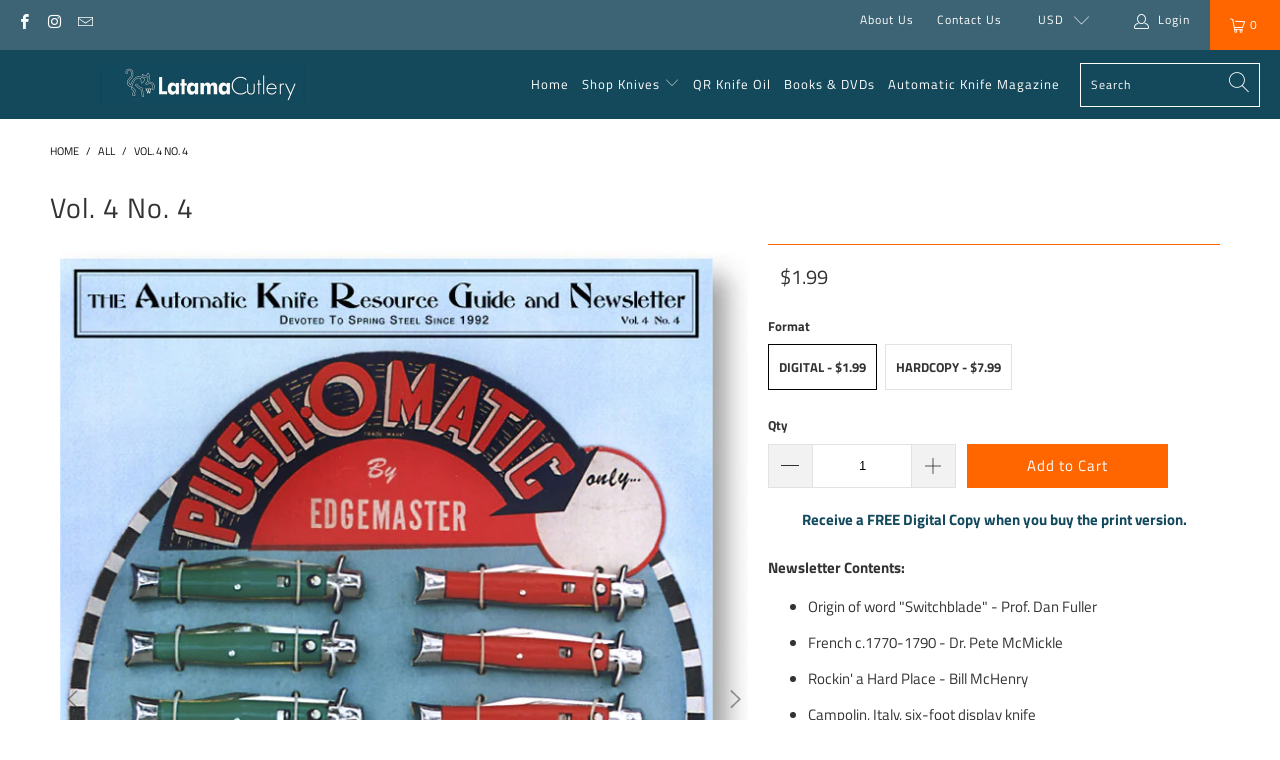

--- FILE ---
content_type: text/html; charset=utf-8
request_url: https://latama.net/products/vol-4-no-4-pdf
body_size: 27438
content:


 <!DOCTYPE html>
<html lang="en">
<head> <meta charset="utf-8"> <meta http-equiv="cleartype" content="on"> <meta name="robots" content="index,follow"> <!-- Mobile Specific Metas --> <meta name="HandheldFriendly" content="True"> <meta name="MobileOptimized" content="320"> <meta name="viewport" content="width=device-width,initial-scale=1"> <meta name="theme-color" content="#ffffff"> <title>
   Vol. 4 No. 4 - LATAMA</title> <link rel="preconnect dns-prefetch" href="https://fonts.shopifycdn.com" /> <link rel="preconnect dns-prefetch" href="https://cdn.shopify.com" /> <link rel="preconnect dns-prefetch" href="https://v.shopify.com" /> <link rel="preconnect dns-prefetch" href="https://cdn.shopifycloud.com" /> <link rel="preload" href="https://cdnjs.cloudflare.com/ajax/libs/fancybox/3.5.6/jquery.fancybox.css" as= "style"onload="this.rel='stylesheet'"> <!-- Stylesheets for eComm Performance "6.2.0" --> <link href="//latama.net/cdn/shop/t/249/assets/styles.css?v=97404755152999308711767480664" rel="stylesheet" type="text/css" media="all" /> <script>
   window.lazySizesConfig = window.lazySizesConfig || {};
   lazySizesConfig.expand = 300;
   lazySizesConfig.loadHidden = false;
   /*! lazysizes - v5.2.2 - bgset plugin */
   !function(e,t){var a=function(){t(e.lazySizes),e.removeEventListener("lazyunveilread",a,!0)};t=t.bind(null,e,e.document),"object"==typeof module&&module.exports?t(require("lazysizes")):"function"==typeof define&&define.amd?define(["lazysizes"],t):e.lazySizes?a():e.addEventListener("lazyunveilread",a,!0)}(window,function(e,z,g){"use strict";var c,y,b,f,i,s,n,v,m;e.addEventListener&&(c=g.cfg,y=/\s+/g,b=/\s*\|\s+|\s+\|\s*/g,f=/^(.+?)(?:\s+\[\s*(.+?)\s*\])(?:\s+\[\s*(.+?)\s*\])?$/,i=/^\s*\(*\s*type\s*:\s*(.+?)\s*\)*\s*$/,s=/\(|\)|'/,n={contain:1,cover:1},v=function(e,t){var a;t&&((a=t.match(i))&&a[1]?e.setAttribute("type",a[1]):e.setAttribute("media",c.customMedia[t]||t))},m=function(e){var t,a,i,r;e.target._lazybgset&&(a=(t=e.target)._lazybgset,(i=t.currentSrc||t.src)&&((r=g.fire(a,"bgsetproxy",{src:i,useSrc:s.test(i)?JSON.stringify(i):i})).defaultPrevented||(a.style.backgroundImage="url("+r.detail.useSrc+")")),t._lazybgsetLoading&&(g.fire(a,"_lazyloaded",{},!1,!0),delete t._lazybgsetLoading))},addEventListener("lazybeforeunveil",function(e){var t,a,i,r,s,n,l,d,o,u;!e.defaultPrevented&&(t=e.target.getAttribute("data-bgset"))&&(o=e.target,(u=z.createElement("img")).alt="",u._lazybgsetLoading=!0,e.detail.firesLoad=!0,a=t,i=o,r=u,s=z.createElement("picture"),n=i.getAttribute(c.sizesAttr),l=i.getAttribute("data-ratio"),d=i.getAttribute("data-optimumx"),i._lazybgset&&i._lazybgset.parentNode==i&&i.removeChild(i._lazybgset),Object.defineProperty(r,"_lazybgset",{value:i,writable:!0}),Object.defineProperty(i,"_lazybgset",{value:s,writable:!0}),a=a.replace(y," ").split(b),s.style.display="none",r.className=c.lazyClass,1!=a.length||n||(n="auto"),a.forEach(function(e){var t,a=z.createElement("source");n&&"auto"!=n&&a.setAttribute("sizes",n),(t=e.match(f))?(a.setAttribute(c.srcsetAttr,t[1]),v(a,t[2]),v(a,t[3])):a.setAttribute(c.srcsetAttr,e),s.appendChild(a)}),n&&(r.setAttribute(c.sizesAttr,n),i.removeAttribute(c.sizesAttr),i.removeAttribute("sizes")),d&&r.setAttribute("data-optimumx",d),l&&r.setAttribute("data-ratio",l),s.appendChild(r),i.appendChild(s),setTimeout(function(){g.loader.unveil(u),g.rAF(function(){g.fire(u,"_lazyloaded",{},!0,!0),u.complete&&m({target:u})})}))}),z.addEventListener("load",m,!0),e.addEventListener("lazybeforesizes",function(e){var t,a,i,r;e.detail.instance==g&&e.target._lazybgset&&e.detail.dataAttr&&(t=e.target._lazybgset,i=t,r=(getComputedStyle(i)||{getPropertyValue:function(){}}).getPropertyValue("background-size"),!n[r]&&n[i.style.backgroundSize]&&(r=i.style.backgroundSize),n[a=r]&&(e.target._lazysizesParentFit=a,g.rAF(function(){e.target.setAttribute("data-parent-fit",a),e.target._lazysizesParentFit&&delete e.target._lazysizesParentFit})))},!0),z.documentElement.addEventListener("lazybeforesizes",function(e){var t,a;!e.defaultPrevented&&e.target._lazybgset&&e.detail.instance==g&&(e.detail.width=(t=e.target._lazybgset,a=g.gW(t,t.parentNode),(!t._lazysizesWidth||a>t._lazysizesWidth)&&(t._lazysizesWidth=a),t._lazysizesWidth))}))});
   /*! lazysizes - v5.3.2 */
   !function(e){var t=function(u,D,f){"use strict";var k,H;if(function(){var e;var t={lazyClass:"lazyload",loadedClass:"lazyloaded",loadingClass:"lazyloading",preloadClass:"lazypreload",errorClass:"lazyerror",autosizesClass:"lazyautosizes",fastLoadedClass:"ls-is-cached",iframeLoadMode:0,srcAttr:"data-src",srcsetAttr:"data-srcset",sizesAttr:"data-sizes",minSize:40,customMedia:{},init:true,expFactor:1.5,hFac:.8,loadMode:2,loadHidden:true,ricTimeout:0,throttleDelay:125};H=u.lazySizesConfig||u.lazysizesConfig||{};for(e in t){if(!(e in H)){H[e]=t[e]}}}(),!D||!D.getElementsByClassName){return{init:function(){},cfg:H,noSupport:true}}var O=D.documentElement,i=u.HTMLPictureElement,P="addEventListener",$="getAttribute",q=u[P].bind(u),I=u.setTimeout,U=u.requestAnimationFrame||I,o=u.requestIdleCallback,j=/^picture$/i,r=["load","error","lazyincluded","_lazyloaded"],a={},G=Array.prototype.forEach,J=function(e,t){if(!a[t]){a[t]=new RegExp("(\\s|^)"+t+"(\\s|$)")}return a[t].test(e[$]("class")||"")&&a[t]},K=function(e,t){if(!J(e,t)){e.setAttribute("class",(e[$]("class")||"").trim()+" "+t)}},Q=function(e,t){var a;if(a=J(e,t)){e.setAttribute("class",(e[$]("class")||"").replace(a," "))}},V=function(t,a,e){var i=e?P:"removeEventListener";if(e){V(t,a)}r.forEach(function(e){t[i](e,a)})},X=function(e,t,a,i,r){var n=D.createEvent("Event");if(!a){a={}}a.instance=k;n.initEvent(t,!i,!r);n.detail=a;e.dispatchEvent(n);return n},Y=function(e,t){var a;if(!i&&(a=u.picturefill||H.pf)){if(t&&t.src&&!e[$]("srcset")){e.setAttribute("srcset",t.src)}a({reevaluate:true,elements:[e]})}else if(t&&t.src){e.src=t.src}},Z=function(e,t){return(getComputedStyle(e,null)||{})[t]},s=function(e,t,a){a=a||e.offsetWidth;while(a<H.minSize&&t&&!e._lazysizesWidth){a=t.offsetWidth;t=t.parentNode}return a},ee=function(){var a,i;var t=[];var r=[];var n=t;var s=function(){var e=n;n=t.length?r:t;a=true;i=false;while(e.length){e.shift()()}a=false};var e=function(e,t){if(a&&!t){e.apply(this,arguments)}else{n.push(e);if(!i){i=true;(D.hidden?I:U)(s)}}};e._lsFlush=s;return e}(),te=function(a,e){return e?function(){ee(a)}:function(){var e=this;var t=arguments;ee(function(){a.apply(e,t)})}},ae=function(e){var a;var i=0;var r=H.throttleDelay;var n=H.ricTimeout;var t=function(){a=false;i=f.now();e()};var s=o&&n>49?function(){o(t,{timeout:n});if(n!==H.ricTimeout){n=H.ricTimeout}}:te(function(){I(t)},true);return function(e){var t;if(e=e===true){n=33}if(a){return}a=true;t=r-(f.now()-i);if(t<0){t=0}if(e||t<9){s()}else{I(s,t)}}},ie=function(e){var t,a;var i=99;var r=function(){t=null;e()};var n=function(){var e=f.now()-a;if(e<i){I(n,i-e)}else{(o||r)(r)}};return function(){a=f.now();if(!t){t=I(n,i)}}},e=function(){var v,m,c,h,e;var y,z,g,p,C,b,A;var n=/^img$/i;var d=/^iframe$/i;var E="onscroll"in u&&!/(gle|ing)bot/.test(navigator.userAgent);var _=0;var w=0;var M=0;var N=-1;var L=function(e){M--;if(!e||M<0||!e.target){M=0}};var x=function(e){if(A==null){A=Z(D.body,"visibility")=="hidden"}return A||!(Z(e.parentNode,"visibility")=="hidden"&&Z(e,"visibility")=="hidden")};var W=function(e,t){var a;var i=e;var r=x(e);g-=t;b+=t;p-=t;C+=t;while(r&&(i=i.offsetParent)&&i!=D.body&&i!=O){r=(Z(i,"opacity")||1)>0;if(r&&Z(i,"overflow")!="visible"){a=i.getBoundingClientRect();r=C>a.left&&p<a.right&&b>a.top-1&&g<a.bottom+1}}return r};var t=function(){var e,t,a,i,r,n,s,o,l,u,f,c;var d=k.elements;if((h=H.loadMode)&&M<8&&(e=d.length)){t=0;N++;for(;t<e;t++){if(!d[t]||d[t]._lazyRace){continue}if(!E||k.prematureUnveil&&k.prematureUnveil(d[t])){R(d[t]);continue}if(!(o=d[t][$]("data-expand"))||!(n=o*1)){n=w}if(!u){u=!H.expand||H.expand<1?O.clientHeight>500&&O.clientWidth>500?500:370:H.expand;k._defEx=u;f=u*H.expFactor;c=H.hFac;A=null;if(w<f&&M<1&&N>2&&h>2&&!D.hidden){w=f;N=0}else if(h>1&&N>1&&M<6){w=u}else{w=_}}if(l!==n){y=innerWidth+n*c;z=innerHeight+n;s=n*-1;l=n}a=d[t].getBoundingClientRect();if((b=a.bottom)>=s&&(g=a.top)<=z&&(C=a.right)>=s*c&&(p=a.left)<=y&&(b||C||p||g)&&(H.loadHidden||x(d[t]))&&(m&&M<3&&!o&&(h<3||N<4)||W(d[t],n))){R(d[t]);r=true;if(M>9){break}}else if(!r&&m&&!i&&M<4&&N<4&&h>2&&(v[0]||H.preloadAfterLoad)&&(v[0]||!o&&(b||C||p||g||d[t][$](H.sizesAttr)!="auto"))){i=v[0]||d[t]}}if(i&&!r){R(i)}}};var a=ae(t);var S=function(e){var t=e.target;if(t._lazyCache){delete t._lazyCache;return}L(e);K(t,H.loadedClass);Q(t,H.loadingClass);V(t,B);X(t,"lazyloaded")};var i=te(S);var B=function(e){i({target:e.target})};var T=function(e,t){var a=e.getAttribute("data-load-mode")||H.iframeLoadMode;if(a==0){e.contentWindow.location.replace(t)}else if(a==1){e.src=t}};var F=function(e){var t;var a=e[$](H.srcsetAttr);if(t=H.customMedia[e[$]("data-media")||e[$]("media")]){e.setAttribute("media",t)}if(a){e.setAttribute("srcset",a)}};var s=te(function(t,e,a,i,r){var n,s,o,l,u,f;if(!(u=X(t,"lazybeforeunveil",e)).defaultPrevented){if(i){if(a){K(t,H.autosizesClass)}else{t.setAttribute("sizes",i)}}s=t[$](H.srcsetAttr);n=t[$](H.srcAttr);if(r){o=t.parentNode;l=o&&j.test(o.nodeName||"")}f=e.firesLoad||"src"in t&&(s||n||l);u={target:t};K(t,H.loadingClass);if(f){clearTimeout(c);c=I(L,2500);V(t,B,true)}if(l){G.call(o.getElementsByTagName("source"),F)}if(s){t.setAttribute("srcset",s)}else if(n&&!l){if(d.test(t.nodeName)){T(t,n)}else{t.src=n}}if(r&&(s||l)){Y(t,{src:n})}}if(t._lazyRace){delete t._lazyRace}Q(t,H.lazyClass);ee(function(){var e=t.complete&&t.naturalWidth>1;if(!f||e){if(e){K(t,H.fastLoadedClass)}S(u);t._lazyCache=true;I(function(){if("_lazyCache"in t){delete t._lazyCache}},9)}if(t.loading=="lazy"){M--}},true)});var R=function(e){if(e._lazyRace){return}var t;var a=n.test(e.nodeName);var i=a&&(e[$](H.sizesAttr)||e[$]("sizes"));var r=i=="auto";if((r||!m)&&a&&(e[$]("src")||e.srcset)&&!e.complete&&!J(e,H.errorClass)&&J(e,H.lazyClass)){return}t=X(e,"lazyunveilread").detail;if(r){re.updateElem(e,true,e.offsetWidth)}e._lazyRace=true;M++;s(e,t,r,i,a)};var r=ie(function(){H.loadMode=3;a()});var o=function(){if(H.loadMode==3){H.loadMode=2}r()};var l=function(){if(m){return}if(f.now()-e<999){I(l,999);return}m=true;H.loadMode=3;a();q("scroll",o,true)};return{_:function(){e=f.now();k.elements=D.getElementsByClassName(H.lazyClass);v=D.getElementsByClassName(H.lazyClass+" "+H.preloadClass);q("scroll",a,true);q("resize",a,true);q("pageshow",function(e){if(e.persisted){var t=D.querySelectorAll("."+H.loadingClass);if(t.length&&t.forEach){U(function(){t.forEach(function(e){if(e.complete){R(e)}})})}}});if(u.MutationObserver){new MutationObserver(a).observe(O,{childList:true,subtree:true,attributes:true})}else{O[P]("DOMNodeInserted",a,true);O[P]("DOMAttrModified",a,true);setInterval(a,999)}q("hashchange",a,true);["focus","mouseover","click","load","transitionend","animationend"].forEach(function(e){D[P](e,a,true)});if(/d$|^c/.test(D.readyState)){l()}else{q("load",l);D[P]("DOMContentLoaded",a);I(l,2e4)}if(k.elements.length){t();ee._lsFlush()}else{a()}},checkElems:a,unveil:R,_aLSL:o}}(),re=function(){var a;var n=te(function(e,t,a,i){var r,n,s;e._lazysizesWidth=i;i+="px";e.setAttribute("sizes",i);if(j.test(t.nodeName||"")){r=t.getElementsByTagName("source");for(n=0,s=r.length;n<s;n++){r[n].setAttribute("sizes",i)}}if(!a.detail.dataAttr){Y(e,a.detail)}});var i=function(e,t,a){var i;var r=e.parentNode;if(r){a=s(e,r,a);i=X(e,"lazybeforesizes",{width:a,dataAttr:!!t});if(!i.defaultPrevented){a=i.detail.width;if(a&&a!==e._lazysizesWidth){n(e,r,i,a)}}}};var e=function(){var e;var t=a.length;if(t){e=0;for(;e<t;e++){i(a[e])}}};var t=ie(e);return{_:function(){a=D.getElementsByClassName(H.autosizesClass);q("resize",t)},checkElems:t,updateElem:i}}(),t=function(){if(!t.i&&D.getElementsByClassName){t.i=true;re._();e._()}};return I(function(){H.init&&t()}),k={cfg:H,autoSizer:re,loader:e,init:t,uP:Y,aC:K,rC:Q,hC:J,fire:X,gW:s,rAF:ee}}(e,e.document,Date);e.lazySizes=t,"object"==typeof module&&module.exports&&(module.exports=t)}("undefined"!=typeof window?window:{});</script> <meta name="description" content="No serious automatic knife collector should be without this essential compilation of Spring Steel. Historical editions available in digital form and print copy." /> <link rel="shortcut icon" type="image/x-icon" href="files/Latama_Cat_-_Favicon.png"> <link rel="apple-touch-icon" href="files/Latama_Cat_-_Favicon.png"/> <link rel="apple-touch-icon" sizes="57x57" href="files/Latama_Cat_-_Favicon.png"/> <link rel="apple-touch-icon" sizes="60x60" href="files/Latama_Cat_-_Favicon.png"/> <link rel="apple-touch-icon" sizes="72x72" href="files/Latama_Cat_-_Favicon.png"/> <link rel="apple-touch-icon" sizes="76x76" href="files/Latama_Cat_-_Favicon.png"/> <link rel="apple-touch-icon" sizes="114x114" href="files/Latama_Cat_-_Favicon.png"/> <link rel="apple-touch-icon" sizes="180x180" href="files/Latama_Cat_-_Favicon.png"/> <link rel="apple-touch-icon" sizes="228x228" href="files/Latama_Cat_-_Favicon.png"/> <link rel="canonical" href="https://latama.net/products/vol-4-no-4-pdf" /> <script>window.performance && window.performance.mark && window.performance.mark('shopify.content_for_header.start');</script><meta id="shopify-digital-wallet" name="shopify-digital-wallet" content="/9367614/digital_wallets/dialog">
<meta name="shopify-checkout-api-token" content="ea0eff73bc1c1f683a7f4d05e0de0c6f">
<meta id="in-context-paypal-metadata" data-shop-id="9367614" data-venmo-supported="true" data-environment="production" data-locale="en_US" data-paypal-v4="true" data-currency="USD">
<link rel="alternate" type="application/json+oembed" href="https://latama.net/products/vol-4-no-4-pdf.oembed">
<script async="async" src="/checkouts/internal/preloads.js?locale=en-US"></script>
<script id="shopify-features" type="application/json">{"accessToken":"ea0eff73bc1c1f683a7f4d05e0de0c6f","betas":["rich-media-storefront-analytics"],"domain":"latama.net","predictiveSearch":true,"shopId":9367614,"locale":"en"}</script>
<script>var Shopify = Shopify || {};
Shopify.shop = "latama.myshopify.com";
Shopify.locale = "en";
Shopify.currency = {"active":"USD","rate":"1.0"};
Shopify.country = "US";
Shopify.theme = {"name":"Custom January 26 with custom menu","id":183448011027,"schema_name":"eComm Performance","schema_version":"6.2.0","theme_store_id":null,"role":"main"};
Shopify.theme.handle = "null";
Shopify.theme.style = {"id":null,"handle":null};
Shopify.cdnHost = "latama.net/cdn";
Shopify.routes = Shopify.routes || {};
Shopify.routes.root = "/";</script>
<script type="module">!function(o){(o.Shopify=o.Shopify||{}).modules=!0}(window);</script>
<script>!function(o){function n(){var o=[];function n(){o.push(Array.prototype.slice.apply(arguments))}return n.q=o,n}var t=o.Shopify=o.Shopify||{};t.loadFeatures=n(),t.autoloadFeatures=n()}(window);</script>
<script id="shop-js-analytics" type="application/json">{"pageType":"product"}</script>
<script defer="defer" async type="module" src="//latama.net/cdn/shopifycloud/shop-js/modules/v2/client.init-shop-cart-sync_BN7fPSNr.en.esm.js"></script>
<script defer="defer" async type="module" src="//latama.net/cdn/shopifycloud/shop-js/modules/v2/chunk.common_Cbph3Kss.esm.js"></script>
<script defer="defer" async type="module" src="//latama.net/cdn/shopifycloud/shop-js/modules/v2/chunk.modal_DKumMAJ1.esm.js"></script>
<script type="module">
  await import("//latama.net/cdn/shopifycloud/shop-js/modules/v2/client.init-shop-cart-sync_BN7fPSNr.en.esm.js");
await import("//latama.net/cdn/shopifycloud/shop-js/modules/v2/chunk.common_Cbph3Kss.esm.js");
await import("//latama.net/cdn/shopifycloud/shop-js/modules/v2/chunk.modal_DKumMAJ1.esm.js");

  window.Shopify.SignInWithShop?.initShopCartSync?.({"fedCMEnabled":true,"windoidEnabled":true});

</script>
<script>(function() {
  var isLoaded = false;
  function asyncLoad() {
    if (isLoaded) return;
    isLoaded = true;
    var urls = ["https:\/\/static.mailerlite.com\/data\/a\/1445\/1445076\/universal_r3w8o0b1t9.js?shop=latama.myshopify.com"];
    for (var i = 0; i <urls.length; i++) {
      var s = document.createElement('script');
      s.type = 'text/javascript';
      s.async = true;
      s.src = urls[i];
      var x = document.getElementsByTagName('script')[0];
      x.parentNode.insertBefore(s, x);
    }
  };
  if(window.attachEvent) {
    window.attachEvent('onload', asyncLoad);
  } else {
    window.addEventListener('load', asyncLoad, false);
  }
})();</script>
<script id="__st">var __st={"a":9367614,"offset":-18000,"reqid":"4cae13c8-96ea-477d-be4d-1fa7ee1c73a7-1770107053","pageurl":"latama.net\/products\/vol-4-no-4-pdf","u":"91dbb69abdaf","p":"product","rtyp":"product","rid":4274837571};</script>
<script>window.ShopifyPaypalV4VisibilityTracking = true;</script>
<script id="captcha-bootstrap">!function(){'use strict';const t='contact',e='account',n='new_comment',o=[[t,t],['blogs',n],['comments',n],[t,'customer']],c=[[e,'customer_login'],[e,'guest_login'],[e,'recover_customer_password'],[e,'create_customer']],r=t=>t.map((([t,e])=>`form[action*='/${t}']:not([data-nocaptcha='true']) input[name='form_type'][value='${e}']`)).join(','),a=t=>()=>t?[...document.querySelectorAll(t)].map((t=>t.form)):[];function s(){const t=[...o],e=r(t);return a(e)}const i='password',u='form_key',d=['recaptcha-v3-token','g-recaptcha-response','h-captcha-response',i],f=()=>{try{return window.sessionStorage}catch{return}},m='__shopify_v',_=t=>t.elements[u];function p(t,e,n=!1){try{const o=window.sessionStorage,c=JSON.parse(o.getItem(e)),{data:r}=function(t){const{data:e,action:n}=t;return t[m]||n?{data:e,action:n}:{data:t,action:n}}(c);for(const[e,n]of Object.entries(r))t.elements[e]&&(t.elements[e].value=n);n&&o.removeItem(e)}catch(o){console.error('form repopulation failed',{error:o})}}const l='form_type',E='cptcha';function T(t){t.dataset[E]=!0}const w=window,h=w.document,L='Shopify',v='ce_forms',y='captcha';let A=!1;((t,e)=>{const n=(g='f06e6c50-85a8-45c8-87d0-21a2b65856fe',I='https://cdn.shopify.com/shopifycloud/storefront-forms-hcaptcha/ce_storefront_forms_captcha_hcaptcha.v1.5.2.iife.js',D={infoText:'Protected by hCaptcha',privacyText:'Privacy',termsText:'Terms'},(t,e,n)=>{const o=w[L][v],c=o.bindForm;if(c)return c(t,g,e,D).then(n);var r;o.q.push([[t,g,e,D],n]),r=I,A||(h.body.append(Object.assign(h.createElement('script'),{id:'captcha-provider',async:!0,src:r})),A=!0)});var g,I,D;w[L]=w[L]||{},w[L][v]=w[L][v]||{},w[L][v].q=[],w[L][y]=w[L][y]||{},w[L][y].protect=function(t,e){n(t,void 0,e),T(t)},Object.freeze(w[L][y]),function(t,e,n,w,h,L){const[v,y,A,g]=function(t,e,n){const i=e?o:[],u=t?c:[],d=[...i,...u],f=r(d),m=r(i),_=r(d.filter((([t,e])=>n.includes(e))));return[a(f),a(m),a(_),s()]}(w,h,L),I=t=>{const e=t.target;return e instanceof HTMLFormElement?e:e&&e.form},D=t=>v().includes(t);t.addEventListener('submit',(t=>{const e=I(t);if(!e)return;const n=D(e)&&!e.dataset.hcaptchaBound&&!e.dataset.recaptchaBound,o=_(e),c=g().includes(e)&&(!o||!o.value);(n||c)&&t.preventDefault(),c&&!n&&(function(t){try{if(!f())return;!function(t){const e=f();if(!e)return;const n=_(t);if(!n)return;const o=n.value;o&&e.removeItem(o)}(t);const e=Array.from(Array(32),(()=>Math.random().toString(36)[2])).join('');!function(t,e){_(t)||t.append(Object.assign(document.createElement('input'),{type:'hidden',name:u})),t.elements[u].value=e}(t,e),function(t,e){const n=f();if(!n)return;const o=[...t.querySelectorAll(`input[type='${i}']`)].map((({name:t})=>t)),c=[...d,...o],r={};for(const[a,s]of new FormData(t).entries())c.includes(a)||(r[a]=s);n.setItem(e,JSON.stringify({[m]:1,action:t.action,data:r}))}(t,e)}catch(e){console.error('failed to persist form',e)}}(e),e.submit())}));const S=(t,e)=>{t&&!t.dataset[E]&&(n(t,e.some((e=>e===t))),T(t))};for(const o of['focusin','change'])t.addEventListener(o,(t=>{const e=I(t);D(e)&&S(e,y())}));const B=e.get('form_key'),M=e.get(l),P=B&&M;t.addEventListener('DOMContentLoaded',(()=>{const t=y();if(P)for(const e of t)e.elements[l].value===M&&p(e,B);[...new Set([...A(),...v().filter((t=>'true'===t.dataset.shopifyCaptcha))])].forEach((e=>S(e,t)))}))}(h,new URLSearchParams(w.location.search),n,t,e,['guest_login'])})(!0,!0)}();</script>
<script integrity="sha256-4kQ18oKyAcykRKYeNunJcIwy7WH5gtpwJnB7kiuLZ1E=" data-source-attribution="shopify.loadfeatures" defer="defer" src="//latama.net/cdn/shopifycloud/storefront/assets/storefront/load_feature-a0a9edcb.js" crossorigin="anonymous"></script>
<script data-source-attribution="shopify.dynamic_checkout.dynamic.init">var Shopify=Shopify||{};Shopify.PaymentButton=Shopify.PaymentButton||{isStorefrontPortableWallets:!0,init:function(){window.Shopify.PaymentButton.init=function(){};var t=document.createElement("script");t.src="https://latama.net/cdn/shopifycloud/portable-wallets/latest/portable-wallets.en.js",t.type="module",document.head.appendChild(t)}};
</script>
<script data-source-attribution="shopify.dynamic_checkout.buyer_consent">
  function portableWalletsHideBuyerConsent(e){var t=document.getElementById("shopify-buyer-consent"),n=document.getElementById("shopify-subscription-policy-button");t&&n&&(t.classList.add("hidden"),t.setAttribute("aria-hidden","true"),n.removeEventListener("click",e))}function portableWalletsShowBuyerConsent(e){var t=document.getElementById("shopify-buyer-consent"),n=document.getElementById("shopify-subscription-policy-button");t&&n&&(t.classList.remove("hidden"),t.removeAttribute("aria-hidden"),n.addEventListener("click",e))}window.Shopify?.PaymentButton&&(window.Shopify.PaymentButton.hideBuyerConsent=portableWalletsHideBuyerConsent,window.Shopify.PaymentButton.showBuyerConsent=portableWalletsShowBuyerConsent);
</script>
<script data-source-attribution="shopify.dynamic_checkout.cart.bootstrap">document.addEventListener("DOMContentLoaded",(function(){function t(){return document.querySelector("shopify-accelerated-checkout-cart, shopify-accelerated-checkout")}if(t())Shopify.PaymentButton.init();else{new MutationObserver((function(e,n){t()&&(Shopify.PaymentButton.init(),n.disconnect())})).observe(document.body,{childList:!0,subtree:!0})}}));
</script>
<script id='scb4127' type='text/javascript' async='' src='https://latama.net/cdn/shopifycloud/privacy-banner/storefront-banner.js'></script><link id="shopify-accelerated-checkout-styles" rel="stylesheet" media="screen" href="https://latama.net/cdn/shopifycloud/portable-wallets/latest/accelerated-checkout-backwards-compat.css" crossorigin="anonymous">
<style id="shopify-accelerated-checkout-cart">
        #shopify-buyer-consent {
  margin-top: 1em;
  display: inline-block;
  width: 100%;
}

#shopify-buyer-consent.hidden {
  display: none;
}

#shopify-subscription-policy-button {
  background: none;
  border: none;
  padding: 0;
  text-decoration: underline;
  font-size: inherit;
  cursor: pointer;
}

#shopify-subscription-policy-button::before {
  box-shadow: none;
}

      </style>

<script>window.performance && window.performance.mark && window.performance.mark('shopify.content_for_header.end');</script>
 

<meta name="author" content="LATAMA">
<meta property="og:url" content="https://latama.net/products/vol-4-no-4-pdf">
<meta property="og:site_name" content="LATAMA"> <meta property="og:type" content="product"> <meta property="og:title" content="Vol. 4 No. 4"> <meta property="og:image" content="https://latama.net/cdn/shop/products/Vol_4_No_4__Page_01_600x.jpg?v=1476840555"> <meta property="og:image:secure_url" content="https://latama.net/cdn/shop/products/Vol_4_No_4__Page_01_600x.jpg?v=1476840555"> <meta property="og:image:width" content="700"> <meta property="og:image:height" content="927"> <meta property="og:image" content="https://latama.net/cdn/shop/products/Vol_4_No_4_Final_Page_07_copy_600x.jpg?v=1594317387"> <meta property="og:image:secure_url" content="https://latama.net/cdn/shop/products/Vol_4_No_4_Final_Page_07_copy_600x.jpg?v=1594317387"> <meta property="og:image:width" content="700"> <meta property="og:image:height" content="927"> <meta property="og:image" content="https://latama.net/cdn/shop/products/Vol_4_No_4_Final_Page_11_copy_600x.jpg?v=1594317387"> <meta property="og:image:secure_url" content="https://latama.net/cdn/shop/products/Vol_4_No_4_Final_Page_11_copy_600x.jpg?v=1594317387"> <meta property="og:image:width" content="700"> <meta property="og:image:height" content="927"> <meta property="product:price:amount" content="1.99"> <meta property="product:price:currency" content="USD"> <meta property="og:description" content="No serious automatic knife collector should be without this essential compilation of Spring Steel. Historical editions available in digital form and print copy.">




<meta name="twitter:card" content="summary"> <meta name="twitter:title" content="Vol. 4 No. 4"> <meta name="twitter:description" content="Receive a FREE Digital Copy when you buy the print version.

Newsletter Contents:

Origin of word &quot;Switchblade&quot; - Prof. Dan Fuller
French c.1770-1790 - Dr. Pete McMickle
Rockin&#39; a Hard Place - Bill McHenry
Campolin, Italy, six-foot display knife
Dalton, Robbie/Halo knock-offs
Eclau, France, coil kickspring c. 1960
Edgemaster, counter card sold
Hubertus, customized scale-release
Microtech, UDT
Tonerini, Scarperia, c.1920s presentation, Italy
UDT, Microtech
"> <meta name="twitter:image" content="https://latama.net/cdn/shop/products/Vol_4_No_4__Page_01_240x.jpg?v=1476840555"> <meta name="twitter:image:width" content="240"> <meta name="twitter:image:height" content="240"> <meta name="twitter:image:alt" content="The Newsletter Vol. 4 No. 4 (Digital)">


 
 
<link href="https://monorail-edge.shopifysvc.com" rel="dns-prefetch">
<script>(function(){if ("sendBeacon" in navigator && "performance" in window) {try {var session_token_from_headers = performance.getEntriesByType('navigation')[0].serverTiming.find(x => x.name == '_s').description;} catch {var session_token_from_headers = undefined;}var session_cookie_matches = document.cookie.match(/_shopify_s=([^;]*)/);var session_token_from_cookie = session_cookie_matches && session_cookie_matches.length === 2 ? session_cookie_matches[1] : "";var session_token = session_token_from_headers || session_token_from_cookie || "";function handle_abandonment_event(e) {var entries = performance.getEntries().filter(function(entry) {return /monorail-edge.shopifysvc.com/.test(entry.name);});if (!window.abandonment_tracked && entries.length === 0) {window.abandonment_tracked = true;var currentMs = Date.now();var navigation_start = performance.timing.navigationStart;var payload = {shop_id: 9367614,url: window.location.href,navigation_start,duration: currentMs - navigation_start,session_token,page_type: "product"};window.navigator.sendBeacon("https://monorail-edge.shopifysvc.com/v1/produce", JSON.stringify({schema_id: "online_store_buyer_site_abandonment/1.1",payload: payload,metadata: {event_created_at_ms: currentMs,event_sent_at_ms: currentMs}}));}}window.addEventListener('pagehide', handle_abandonment_event);}}());</script>
<script id="web-pixels-manager-setup">(function e(e,d,r,n,o){if(void 0===o&&(o={}),!Boolean(null===(a=null===(i=window.Shopify)||void 0===i?void 0:i.analytics)||void 0===a?void 0:a.replayQueue)){var i,a;window.Shopify=window.Shopify||{};var t=window.Shopify;t.analytics=t.analytics||{};var s=t.analytics;s.replayQueue=[],s.publish=function(e,d,r){return s.replayQueue.push([e,d,r]),!0};try{self.performance.mark("wpm:start")}catch(e){}var l=function(){var e={modern:/Edge?\/(1{2}[4-9]|1[2-9]\d|[2-9]\d{2}|\d{4,})\.\d+(\.\d+|)|Firefox\/(1{2}[4-9]|1[2-9]\d|[2-9]\d{2}|\d{4,})\.\d+(\.\d+|)|Chrom(ium|e)\/(9{2}|\d{3,})\.\d+(\.\d+|)|(Maci|X1{2}).+ Version\/(15\.\d+|(1[6-9]|[2-9]\d|\d{3,})\.\d+)([,.]\d+|)( \(\w+\)|)( Mobile\/\w+|) Safari\/|Chrome.+OPR\/(9{2}|\d{3,})\.\d+\.\d+|(CPU[ +]OS|iPhone[ +]OS|CPU[ +]iPhone|CPU IPhone OS|CPU iPad OS)[ +]+(15[._]\d+|(1[6-9]|[2-9]\d|\d{3,})[._]\d+)([._]\d+|)|Android:?[ /-](13[3-9]|1[4-9]\d|[2-9]\d{2}|\d{4,})(\.\d+|)(\.\d+|)|Android.+Firefox\/(13[5-9]|1[4-9]\d|[2-9]\d{2}|\d{4,})\.\d+(\.\d+|)|Android.+Chrom(ium|e)\/(13[3-9]|1[4-9]\d|[2-9]\d{2}|\d{4,})\.\d+(\.\d+|)|SamsungBrowser\/([2-9]\d|\d{3,})\.\d+/,legacy:/Edge?\/(1[6-9]|[2-9]\d|\d{3,})\.\d+(\.\d+|)|Firefox\/(5[4-9]|[6-9]\d|\d{3,})\.\d+(\.\d+|)|Chrom(ium|e)\/(5[1-9]|[6-9]\d|\d{3,})\.\d+(\.\d+|)([\d.]+$|.*Safari\/(?![\d.]+ Edge\/[\d.]+$))|(Maci|X1{2}).+ Version\/(10\.\d+|(1[1-9]|[2-9]\d|\d{3,})\.\d+)([,.]\d+|)( \(\w+\)|)( Mobile\/\w+|) Safari\/|Chrome.+OPR\/(3[89]|[4-9]\d|\d{3,})\.\d+\.\d+|(CPU[ +]OS|iPhone[ +]OS|CPU[ +]iPhone|CPU IPhone OS|CPU iPad OS)[ +]+(10[._]\d+|(1[1-9]|[2-9]\d|\d{3,})[._]\d+)([._]\d+|)|Android:?[ /-](13[3-9]|1[4-9]\d|[2-9]\d{2}|\d{4,})(\.\d+|)(\.\d+|)|Mobile Safari.+OPR\/([89]\d|\d{3,})\.\d+\.\d+|Android.+Firefox\/(13[5-9]|1[4-9]\d|[2-9]\d{2}|\d{4,})\.\d+(\.\d+|)|Android.+Chrom(ium|e)\/(13[3-9]|1[4-9]\d|[2-9]\d{2}|\d{4,})\.\d+(\.\d+|)|Android.+(UC? ?Browser|UCWEB|U3)[ /]?(15\.([5-9]|\d{2,})|(1[6-9]|[2-9]\d|\d{3,})\.\d+)\.\d+|SamsungBrowser\/(5\.\d+|([6-9]|\d{2,})\.\d+)|Android.+MQ{2}Browser\/(14(\.(9|\d{2,})|)|(1[5-9]|[2-9]\d|\d{3,})(\.\d+|))(\.\d+|)|K[Aa][Ii]OS\/(3\.\d+|([4-9]|\d{2,})\.\d+)(\.\d+|)/},d=e.modern,r=e.legacy,n=navigator.userAgent;return n.match(d)?"modern":n.match(r)?"legacy":"unknown"}(),u="modern"===l?"modern":"legacy",c=(null!=n?n:{modern:"",legacy:""})[u],f=function(e){return[e.baseUrl,"/wpm","/b",e.hashVersion,"modern"===e.buildTarget?"m":"l",".js"].join("")}({baseUrl:d,hashVersion:r,buildTarget:u}),m=function(e){var d=e.version,r=e.bundleTarget,n=e.surface,o=e.pageUrl,i=e.monorailEndpoint;return{emit:function(e){var a=e.status,t=e.errorMsg,s=(new Date).getTime(),l=JSON.stringify({metadata:{event_sent_at_ms:s},events:[{schema_id:"web_pixels_manager_load/3.1",payload:{version:d,bundle_target:r,page_url:o,status:a,surface:n,error_msg:t},metadata:{event_created_at_ms:s}}]});if(!i)return console&&console.warn&&console.warn("[Web Pixels Manager] No Monorail endpoint provided, skipping logging."),!1;try{return self.navigator.sendBeacon.bind(self.navigator)(i,l)}catch(e){}var u=new XMLHttpRequest;try{return u.open("POST",i,!0),u.setRequestHeader("Content-Type","text/plain"),u.send(l),!0}catch(e){return console&&console.warn&&console.warn("[Web Pixels Manager] Got an unhandled error while logging to Monorail."),!1}}}}({version:r,bundleTarget:l,surface:e.surface,pageUrl:self.location.href,monorailEndpoint:e.monorailEndpoint});try{o.browserTarget=l,function(e){var d=e.src,r=e.async,n=void 0===r||r,o=e.onload,i=e.onerror,a=e.sri,t=e.scriptDataAttributes,s=void 0===t?{}:t,l=document.createElement("script"),u=document.querySelector("head"),c=document.querySelector("body");if(l.async=n,l.src=d,a&&(l.integrity=a,l.crossOrigin="anonymous"),s)for(var f in s)if(Object.prototype.hasOwnProperty.call(s,f))try{l.dataset[f]=s[f]}catch(e){}if(o&&l.addEventListener("load",o),i&&l.addEventListener("error",i),u)u.appendChild(l);else{if(!c)throw new Error("Did not find a head or body element to append the script");c.appendChild(l)}}({src:f,async:!0,onload:function(){if(!function(){var e,d;return Boolean(null===(d=null===(e=window.Shopify)||void 0===e?void 0:e.analytics)||void 0===d?void 0:d.initialized)}()){var d=window.webPixelsManager.init(e)||void 0;if(d){var r=window.Shopify.analytics;r.replayQueue.forEach((function(e){var r=e[0],n=e[1],o=e[2];d.publishCustomEvent(r,n,o)})),r.replayQueue=[],r.publish=d.publishCustomEvent,r.visitor=d.visitor,r.initialized=!0}}},onerror:function(){return m.emit({status:"failed",errorMsg:"".concat(f," has failed to load")})},sri:function(e){var d=/^sha384-[A-Za-z0-9+/=]+$/;return"string"==typeof e&&d.test(e)}(c)?c:"",scriptDataAttributes:o}),m.emit({status:"loading"})}catch(e){m.emit({status:"failed",errorMsg:(null==e?void 0:e.message)||"Unknown error"})}}})({shopId: 9367614,storefrontBaseUrl: "https://latama.net",extensionsBaseUrl: "https://extensions.shopifycdn.com/cdn/shopifycloud/web-pixels-manager",monorailEndpoint: "https://monorail-edge.shopifysvc.com/unstable/produce_batch",surface: "storefront-renderer",enabledBetaFlags: ["2dca8a86"],webPixelsConfigList: [{"id":"144146707","eventPayloadVersion":"1","runtimeContext":"LAX","scriptVersion":"3","type":"CUSTOM","privacyPurposes":["ANALYTICS","MARKETING","SALE_OF_DATA"],"name":"Virtu"},{"id":"154927379","eventPayloadVersion":"v1","runtimeContext":"LAX","scriptVersion":"1","type":"CUSTOM","privacyPurposes":["ANALYTICS"],"name":"Google Analytics tag (migrated)"},{"id":"shopify-app-pixel","configuration":"{}","eventPayloadVersion":"v1","runtimeContext":"STRICT","scriptVersion":"0450","apiClientId":"shopify-pixel","type":"APP","privacyPurposes":["ANALYTICS","MARKETING"]},{"id":"shopify-custom-pixel","eventPayloadVersion":"v1","runtimeContext":"LAX","scriptVersion":"0450","apiClientId":"shopify-pixel","type":"CUSTOM","privacyPurposes":["ANALYTICS","MARKETING"]}],isMerchantRequest: false,initData: {"shop":{"name":"LATAMA","paymentSettings":{"currencyCode":"USD"},"myshopifyDomain":"latama.myshopify.com","countryCode":"US","storefrontUrl":"https:\/\/latama.net"},"customer":null,"cart":null,"checkout":null,"productVariants":[{"price":{"amount":1.99,"currencyCode":"USD"},"product":{"title":"Vol. 4 No. 4","vendor":"Latama","id":"4274837571","untranslatedTitle":"Vol. 4 No. 4","url":"\/products\/vol-4-no-4-pdf","type":"Newsletter"},"id":"32605269360715","image":{"src":"\/\/latama.net\/cdn\/shop\/products\/Vol_4_No_4__Page_01.jpg?v=1476840555"},"sku":null,"title":"Digital - $1.99","untranslatedTitle":"Digital - $1.99"},{"price":{"amount":7.99,"currencyCode":"USD"},"product":{"title":"Vol. 4 No. 4","vendor":"Latama","id":"4274837571","untranslatedTitle":"Vol. 4 No. 4","url":"\/products\/vol-4-no-4-pdf","type":"Newsletter"},"id":"32605269393483","image":{"src":"\/\/latama.net\/cdn\/shop\/products\/Vol_4_No_4__Page_01.jpg?v=1476840555"},"sku":null,"title":"Hardcopy - $7.99","untranslatedTitle":"Hardcopy - $7.99"}],"purchasingCompany":null},},"https://latama.net/cdn","3918e4e0wbf3ac3cepc5707306mb02b36c6",{"modern":"","legacy":""},{"shopId":"9367614","storefrontBaseUrl":"https:\/\/latama.net","extensionBaseUrl":"https:\/\/extensions.shopifycdn.com\/cdn\/shopifycloud\/web-pixels-manager","surface":"storefront-renderer","enabledBetaFlags":"[\"2dca8a86\"]","isMerchantRequest":"false","hashVersion":"3918e4e0wbf3ac3cepc5707306mb02b36c6","publish":"custom","events":"[[\"page_viewed\",{}],[\"product_viewed\",{\"productVariant\":{\"price\":{\"amount\":1.99,\"currencyCode\":\"USD\"},\"product\":{\"title\":\"Vol. 4 No. 4\",\"vendor\":\"Latama\",\"id\":\"4274837571\",\"untranslatedTitle\":\"Vol. 4 No. 4\",\"url\":\"\/products\/vol-4-no-4-pdf\",\"type\":\"Newsletter\"},\"id\":\"32605269360715\",\"image\":{\"src\":\"\/\/latama.net\/cdn\/shop\/products\/Vol_4_No_4__Page_01.jpg?v=1476840555\"},\"sku\":null,\"title\":\"Digital - $1.99\",\"untranslatedTitle\":\"Digital - $1.99\"}}]]"});</script><script>
  window.ShopifyAnalytics = window.ShopifyAnalytics || {};
  window.ShopifyAnalytics.meta = window.ShopifyAnalytics.meta || {};
  window.ShopifyAnalytics.meta.currency = 'USD';
  var meta = {"product":{"id":4274837571,"gid":"gid:\/\/shopify\/Product\/4274837571","vendor":"Latama","type":"Newsletter","handle":"vol-4-no-4-pdf","variants":[{"id":32605269360715,"price":199,"name":"Vol. 4 No. 4 - Digital - $1.99","public_title":"Digital - $1.99","sku":null},{"id":32605269393483,"price":799,"name":"Vol. 4 No. 4 - Hardcopy - $7.99","public_title":"Hardcopy - $7.99","sku":null}],"remote":false},"page":{"pageType":"product","resourceType":"product","resourceId":4274837571,"requestId":"4cae13c8-96ea-477d-be4d-1fa7ee1c73a7-1770107053"}};
  for (var attr in meta) {
    window.ShopifyAnalytics.meta[attr] = meta[attr];
  }
</script>
<script class="analytics">
  (function () {
    var customDocumentWrite = function(content) {
      var jquery = null;

      if (window.jQuery) {
        jquery = window.jQuery;
      } else if (window.Checkout && window.Checkout.$) {
        jquery = window.Checkout.$;
      }

      if (jquery) {
        jquery('body').append(content);
      }
    };

    var hasLoggedConversion = function(token) {
      if (token) {
        return document.cookie.indexOf('loggedConversion=' + token) !== -1;
      }
      return false;
    }

    var setCookieIfConversion = function(token) {
      if (token) {
        var twoMonthsFromNow = new Date(Date.now());
        twoMonthsFromNow.setMonth(twoMonthsFromNow.getMonth() + 2);

        document.cookie = 'loggedConversion=' + token + '; expires=' + twoMonthsFromNow;
      }
    }

    var trekkie = window.ShopifyAnalytics.lib = window.trekkie = window.trekkie || [];
    if (trekkie.integrations) {
      return;
    }
    trekkie.methods = [
      'identify',
      'page',
      'ready',
      'track',
      'trackForm',
      'trackLink'
    ];
    trekkie.factory = function(method) {
      return function() {
        var args = Array.prototype.slice.call(arguments);
        args.unshift(method);
        trekkie.push(args);
        return trekkie;
      };
    };
    for (var i = 0; i < trekkie.methods.length; i++) {
      var key = trekkie.methods[i];
      trekkie[key] = trekkie.factory(key);
    }
    trekkie.load = function(config) {
      trekkie.config = config || {};
      trekkie.config.initialDocumentCookie = document.cookie;
      var first = document.getElementsByTagName('script')[0];
      var script = document.createElement('script');
      script.type = 'text/javascript';
      script.onerror = function(e) {
        var scriptFallback = document.createElement('script');
        scriptFallback.type = 'text/javascript';
        scriptFallback.onerror = function(error) {
                var Monorail = {
      produce: function produce(monorailDomain, schemaId, payload) {
        var currentMs = new Date().getTime();
        var event = {
          schema_id: schemaId,
          payload: payload,
          metadata: {
            event_created_at_ms: currentMs,
            event_sent_at_ms: currentMs
          }
        };
        return Monorail.sendRequest("https://" + monorailDomain + "/v1/produce", JSON.stringify(event));
      },
      sendRequest: function sendRequest(endpointUrl, payload) {
        // Try the sendBeacon API
        if (window && window.navigator && typeof window.navigator.sendBeacon === 'function' && typeof window.Blob === 'function' && !Monorail.isIos12()) {
          var blobData = new window.Blob([payload], {
            type: 'text/plain'
          });

          if (window.navigator.sendBeacon(endpointUrl, blobData)) {
            return true;
          } // sendBeacon was not successful

        } // XHR beacon

        var xhr = new XMLHttpRequest();

        try {
          xhr.open('POST', endpointUrl);
          xhr.setRequestHeader('Content-Type', 'text/plain');
          xhr.send(payload);
        } catch (e) {
          console.log(e);
        }

        return false;
      },
      isIos12: function isIos12() {
        return window.navigator.userAgent.lastIndexOf('iPhone; CPU iPhone OS 12_') !== -1 || window.navigator.userAgent.lastIndexOf('iPad; CPU OS 12_') !== -1;
      }
    };
    Monorail.produce('monorail-edge.shopifysvc.com',
      'trekkie_storefront_load_errors/1.1',
      {shop_id: 9367614,
      theme_id: 183448011027,
      app_name: "storefront",
      context_url: window.location.href,
      source_url: "//latama.net/cdn/s/trekkie.storefront.79098466c851f41c92951ae7d219bd75d823e9dd.min.js"});

        };
        scriptFallback.async = true;
        scriptFallback.src = '//latama.net/cdn/s/trekkie.storefront.79098466c851f41c92951ae7d219bd75d823e9dd.min.js';
        first.parentNode.insertBefore(scriptFallback, first);
      };
      script.async = true;
      script.src = '//latama.net/cdn/s/trekkie.storefront.79098466c851f41c92951ae7d219bd75d823e9dd.min.js';
      first.parentNode.insertBefore(script, first);
    };
    trekkie.load(
      {"Trekkie":{"appName":"storefront","development":false,"defaultAttributes":{"shopId":9367614,"isMerchantRequest":null,"themeId":183448011027,"themeCityHash":"10246852306572137628","contentLanguage":"en","currency":"USD","eventMetadataId":"ccf96f64-0d86-4fa6-bf06-5ba52fb63684"},"isServerSideCookieWritingEnabled":true,"monorailRegion":"shop_domain","enabledBetaFlags":["65f19447","b5387b81"]},"Session Attribution":{},"S2S":{"facebookCapiEnabled":false,"source":"trekkie-storefront-renderer","apiClientId":580111}}
    );

    var loaded = false;
    trekkie.ready(function() {
      if (loaded) return;
      loaded = true;

      window.ShopifyAnalytics.lib = window.trekkie;

      var originalDocumentWrite = document.write;
      document.write = customDocumentWrite;
      try { window.ShopifyAnalytics.merchantGoogleAnalytics.call(this); } catch(error) {};
      document.write = originalDocumentWrite;

      window.ShopifyAnalytics.lib.page(null,{"pageType":"product","resourceType":"product","resourceId":4274837571,"requestId":"4cae13c8-96ea-477d-be4d-1fa7ee1c73a7-1770107053","shopifyEmitted":true});

      var match = window.location.pathname.match(/checkouts\/(.+)\/(thank_you|post_purchase)/)
      var token = match? match[1]: undefined;
      if (!hasLoggedConversion(token)) {
        setCookieIfConversion(token);
        window.ShopifyAnalytics.lib.track("Viewed Product",{"currency":"USD","variantId":32605269360715,"productId":4274837571,"productGid":"gid:\/\/shopify\/Product\/4274837571","name":"Vol. 4 No. 4 - Digital - $1.99","price":"1.99","sku":null,"brand":"Latama","variant":"Digital - $1.99","category":"Newsletter","nonInteraction":true,"remote":false},undefined,undefined,{"shopifyEmitted":true});
      window.ShopifyAnalytics.lib.track("monorail:\/\/trekkie_storefront_viewed_product\/1.1",{"currency":"USD","variantId":32605269360715,"productId":4274837571,"productGid":"gid:\/\/shopify\/Product\/4274837571","name":"Vol. 4 No. 4 - Digital - $1.99","price":"1.99","sku":null,"brand":"Latama","variant":"Digital - $1.99","category":"Newsletter","nonInteraction":true,"remote":false,"referer":"https:\/\/latama.net\/products\/vol-4-no-4-pdf"});
      }
    });


        var eventsListenerScript = document.createElement('script');
        eventsListenerScript.async = true;
        eventsListenerScript.src = "//latama.net/cdn/shopifycloud/storefront/assets/shop_events_listener-3da45d37.js";
        document.getElementsByTagName('head')[0].appendChild(eventsListenerScript);

})();</script>
  <script>
  if (!window.ga || (window.ga && typeof window.ga !== 'function')) {
    window.ga = function ga() {
      (window.ga.q = window.ga.q || []).push(arguments);
      if (window.Shopify && window.Shopify.analytics && typeof window.Shopify.analytics.publish === 'function') {
        window.Shopify.analytics.publish("ga_stub_called", {}, {sendTo: "google_osp_migration"});
      }
      console.error("Shopify's Google Analytics stub called with:", Array.from(arguments), "\nSee https://help.shopify.com/manual/promoting-marketing/pixels/pixel-migration#google for more information.");
    };
    if (window.Shopify && window.Shopify.analytics && typeof window.Shopify.analytics.publish === 'function') {
      window.Shopify.analytics.publish("ga_stub_initialized", {}, {sendTo: "google_osp_migration"});
    }
  }
</script>
<script
  defer
  src="https://latama.net/cdn/shopifycloud/perf-kit/shopify-perf-kit-3.1.0.min.js"
  data-application="storefront-renderer"
  data-shop-id="9367614"
  data-render-region="gcp-us-east1"
  data-page-type="product"
  data-theme-instance-id="183448011027"
  data-theme-name="eComm Performance"
  data-theme-version="6.2.0"
  data-monorail-region="shop_domain"
  data-resource-timing-sampling-rate="10"
  data-shs="true"
  data-shs-beacon="true"
  data-shs-export-with-fetch="true"
  data-shs-logs-sample-rate="1"
  data-shs-beacon-endpoint="https://latama.net/api/collect"
></script>
</head>

<noscript>
<style>
 .product_section .product_form,
 .product_gallery {opacity: 1;}
 .multi_select, form .select {display: block !important;}
 .image-element__wrap {display: none;}
</style>
</noscript> <body class="product"
   data-money-format="${{amount}}
"
   data-shop-currency="USD"
   data-shop-url="https://latama.net"> <div id="shopify-section-header" class="shopify-section shopify-section--header">



<script type="application/ld+json">
  {
    "@context": "http://schema.org",
    "@type": "Organization",
    "name": "LATAMA",
    
      
      "logo": "https://latama.net/cdn/shop/files/Futura_logo_with_back_2121x.png?v=1672424132",
    
    "sameAs": [
      "",
      "https://www.facebook.com/Latama.net/",
      "",
      "https://www.instagram.com/latamacutlery/",
      "",
      "",
      "",
      ""
    ],
    "url": "https://latama.net"
  }
</script>




<header id="header" class="mobile_nav-fixed--true"> <div class="top-bar"> <a class="mobile_nav dropdown_link" data-dropdown-rel="mobile_menu" data-no-instant="true"> <div> <span></span> <span></span> <span></span> <span></span></div> <span class="menu_title">Menu</span></a> <a href="/" title="LATAMA" class="mobile_logo logo"> <img data-src="//latama.net/cdn/shop/files/Logo_Latama_Futura_410x.png?v=1648574705" alt="LATAMA" class="lazyload" /></a> <div class="top-bar--right"> <a href="/search" class="icon-search dropdown_link" title="Search" data-dropdown-rel="search"></a> <div class="cart-container"> <a href="/cart" class="icon-cart mini_cart dropdown_link" title="Cart" data-no-instant> <span class="cart_count">0</span></a></div></div></div> <div class="dropdown_container" data-dropdown="search"> <div class="dropdown" data-autocomplete-true> <form action="/search" class="header_search_form"> <input type="hidden" name="type" value="product" /> <span class="icon-search search-submit"></span> <input type="text" name="q" placeholder="Search" autocapitalize="off" autocomplete="off" autocorrect="off" class="search-terms" /></form></div></div> <div class="dropdown_container" data-dropdown="mobile_menu"> <div class="dropdown"> <ul class="menu" id="mobile_menu"> <li data-mobile-dropdown-rel="home"> <a data-no-instant href="/" class="parent-link--false">
            Home</a></li> <li data-mobile-dropdown-rel="shop-knives"> <a data-no-instant href="#" class="parent-link--false">
            Shop Knives</a></li> <li data-mobile-dropdown-rel="qr-knife-oil"> <a data-no-instant href="/pages/quick-release-oil" class="parent-link--true">
            QR Knife Oil</a></li> <li data-mobile-dropdown-rel="books-dvds"> <a data-no-instant href="/collections/books-dvds" class="parent-link--true">
            Books & DVDs</a></li> <li data-mobile-dropdown-rel="automatic-knife-magazine"> <a data-no-instant href="/pages/the-newsletter-revamped" class="parent-link--true">
            Automatic Knife Magazine</a></li> <li> <a data-no-instant href="/pages/about-us" class="parent-link--true">
          About Us</a></li> <li> <a data-no-instant href="/pages/contact" class="parent-link--true">
          Contact Us</a></li> <li data-no-instant> <a href="https://shopify.com/9367614/account?locale=en&region_country=US" id="customer_login_link">Login</a></li> <li data-mobile-dropdown-rel="catalog-no-link" class="sublink" data-currency-converter> <a data-mobile-dropdown-rel="catalog-no-link" class="parent-link--false"><span class="currency-code">USD</span><span class="right icon-down-arrow"></span></a> <ul class="mobile-menu__disclosure disclosure-text-style-none"> <li class="disclosure-list__item disclosure-list__item--current"> <button type="submit" class="disclosure__button" name="currency_code" value="USD">
            USD</button></li> <li class="disclosure-list__item disclosure-list__item--current"> <button type="submit" class="disclosure__button" name="currency_code" value="CAD">
            CAD</button></li> <li class="disclosure-list__item disclosure-list__item--current"> <button type="submit" class="disclosure__button" name="currency_code" value="AUD">
            AUD</button></li> <li class="disclosure-list__item disclosure-list__item--current"> <button type="submit" class="disclosure__button" name="currency_code" value="GBP">
            GBP</button></li> <li class="disclosure-list__item disclosure-list__item--current"> <button type="submit" class="disclosure__button" name="currency_code" value="EUR">
            EUR</button></li> <li class="disclosure-list__item disclosure-list__item--current"> <button type="submit" class="disclosure__button" name="currency_code" value="JPY">
            JPY</button></li></ul></li></ul></div></div>
</header>





<header class="feature_image  search-enabled--true"> <div class="header  header-fixed--true header-background--solid"> <div class="top-bar"> <ul class="social_icons"> <li><a href="https://www.facebook.com/Latama.net/" title="LATAMA on Facebook" rel="me" target="_blank" class="icon-facebook"></a></li> <li><a href="https://www.instagram.com/latamacutlery/" title="LATAMA on Instagram" rel="me" target="_blank" class="icon-instagram"></a></li> <li><a href="mailto:pick@latama.net" title="Email LATAMA" class="icon-email"></a></li>
  
</ul> <div class="top-bar--right-menu"> <ul class="menu"> <li> <a href="/pages/about-us">About Us</a></li> <li> <a href="/pages/contact">Contact Us</a></li></ul> <ul class="menu"> <li class="localization-wrap">
              
<form method="post" action="/localization" id="header__selector-form" accept-charset="UTF-8" class="selectors-form" enctype="multipart/form-data"><input type="hidden" name="form_type" value="localization" /><input type="hidden" name="utf8" value="✓" /><input type="hidden" name="_method" value="put" /><input type="hidden" name="return_to" value="/products/vol-4-no-4-pdf" /><div class="localization header-menu__disclosure"> <div class="selectors-form__wrap"> <div class="selectors-form__item selectors-form__currency" value="USD" data-currency-converter data-default-shop-currency="USD"> <h2 class="hidden" id="currency-heading">
          Currency</h2> <div class="disclosure disclosure--currency disclosure-text-style-none" data-disclosure data-disclosure-currency> <button type="button" class="disclosure__toggle disclosure__toggle--currency" aria-expanded="false" aria-controls="currency-list" aria-describedby="currency-heading" data-disclosure-toggle> <span class="currency-code">USD</span> <span class="icon-down-arrow"></span></button> <div class="disclosure__list-wrap"> <ul id="currency-list" class="disclosure-list" data-disclosure-list data-default-shop-currency="USD" data-currency-converter> <li class="disclosure-list__item disclosure-list__item--current"> <button class="disclosure__button" name="currency_code" value="USD">
                    USD</button></li> <li class="disclosure-list__item "> <button class="disclosure__button" name="currency_code" value="CAD">
                    CAD</button></li> <li class="disclosure-list__item "> <button class="disclosure__button" name="currency_code" value="AUD">
                    AUD</button></li> <li class="disclosure-list__item "> <button class="disclosure__button" name="currency_code" value="GBP">
                    GBP</button></li> <li class="disclosure-list__item "> <button class="disclosure__button" name="currency_code" value="EUR">
                    EUR</button></li> <li class="disclosure-list__item "> <button class="disclosure__button" name="currency_code" value="JPY">
                    JPY</button></li></ul></div></div></div></div>
</div></form></li> <li> <a href="/account" class="icon-user" title="My Account "> <span>Login</span></a></li></ul> <div class="cart-container"> <a href="/cart" class="icon-cart mini_cart dropdown_link" data-no-instant> <span class="cart_count">0</span></a> <div class="tos_warning cart_content animated fadeIn"> <div class="js-empty-cart__message "> <p class="empty_cart">Your Cart is Empty</p></div> <form action="/cart"
                      method="post"
                      class="hidden"
                      data-total-discount="0"
                      data-money-format="${{amount}}"
                      data-shop-currency="USD"
                      data-shop-name="LATAMA"
                      data-cart-form="mini-cart"> <a class="cart_content__continue-shopping secondary_button">
                    Continue Shopping</a> <ul class="cart_items js-cart_items"></ul> <ul> <li class="cart_discounts js-cart_discounts sale"></li> <li class="cart_subtotal js-cart_subtotal"> <span class="right"> <span class="money">


  $0.00
</span></span> <span>Subtotal</span></li> <li class="cart_savings sale js-cart_savings"></li> <li> <p class="tos"> <input type="checkbox" class="tos_agree" id="sliding_agree" required /> <label class="tos_label">
                            I Agree with the Terms & Conditions</label> <a href="/policies/refund-policy" target="_blank" class="tos_icon">[View Terms]</a></p> <button type="submit" name="checkout" class="action_button add_to_cart"><span class="icon-lock"></span>Checkout</button></li></ul></form></div></div></div></div> <div class="main-nav__wrapper"> <div class="main-nav menu-position--inline logo-alignment--center logo-position--left search-enabled--true" > <div class="header__logo logo--image"> <a href="/" title="LATAMA"> <img data-src="//latama.net/cdn/shop/files/Futura_logo_with_back_410x.png?v=1672424132" class="primary_logo lazyload" alt="LATAMA" /></a></div> <div class="nav nav--combined"> <ul class="menu align_right"> <div class="vertical-menu"> <li><a href="/" class="top_link  " data-dropdown-rel="home">Home</a></li> <li><a href="#" class="top_link url-deadlink " data-dropdown-rel="shop-knives">Shop Knives</a></li> <li><a href="/pages/quick-release-oil" class="top_link  " data-dropdown-rel="qr-knife-oil">QR Knife Oil</a></li> <li><a href="/collections/books-dvds" class="top_link  " data-dropdown-rel="books-dvds">Books & DVDs</a></li> <li><a href="/pages/the-newsletter-revamped" class="top_link  " data-dropdown-rel="automatic-knife-magazine">Automatic Knife Magazine</a></li>
    
  
</div> <div class="vertical-menu">
  
</div></ul></div> <div class="search-container" data-autocomplete-true> <form action="/search" class="search__form"> <input type="hidden" name="type" value="product" /> <span class="icon-search search-submit"></span> <input type="text" name="q" placeholder="Search" value="" autocapitalize="off" autocomplete="off" autocorrect="off" /></form> <div class="search-link"> <a href="/search" class="icon-search dropdown_link" title="Search" data-dropdown-rel="search"></a></div></div> <div class="dropdown_container" data-dropdown="search"> <div class="dropdown" data-autocomplete-true> <form action="/search" class="header_search_form"> <input type="hidden" name="type" value="product" /> <span class="icon-search search-submit"></span> <input type="text" name="q" placeholder="Search" autocapitalize="off" autocomplete="off" autocorrect="off" class="search-terms" /></form></div></div></div></div></div>
</header>

<style>
  div.header__logo,
  div.header__logo img,
  div.header__logo span,
  .sticky_nav .menu-position--block .header__logo {
    max-width: 225px;
  }
</style>


</div> <div class="mega-menu-container"> <div id="shopify-section-mega-menu-1" class="shopify-section shopify-section--mega-menu"> <div class="dropdown_container mega-menu mega-menu-1" data-dropdown="shop-knives"> <div class="dropdown menu"> <div class="dropdown_content "> <div class="dropdown_column" > <div class="mega-menu__richtext"></div> <div class="dropdown_column__menu"> <ul class="dropdown_title"> <li> <a >Latama</a></li></ul> <ul> <li> <a href="/collections/walts-23cm-classic">Walt's 23cm CLASSIC</a></li> <li> <a href="/collections/walts-picklocks">Walt's 23cm Picklock</a></li></ul></div> <div class="mega-menu__richtext"></div></div> <div class="dropdown_column" > <div class="mega-menu__richtext"></div> <div class="dropdown_column__menu"> <ul class="dropdown_title"> <li> <a >Custom - One of a Kind</a></li></ul> <ul> <li> <a href="/collections/walts-custom-1">All Customs</a></li></ul></div> <div class="mega-menu__richtext"></div></div> <div class="dropdown_column" > <div class="mega-menu__richtext"></div> <div class="dropdown_column__menu"> <ul class="dropdown_title"> <li> <a >Latama x Victoriam</a></li></ul> <ul> <li> <a href="/pages/persevere">Persevere</a></li> <li> <a href="/pages/yuuki">Yuuki</a></li> <li> <a href="/pages/custom-yuuki">Custom Yuuki</a></li> <li> <a href="/products/virtu-edc-folder">Virtu</a></li></ul></div> <div class="mega-menu__richtext"></div></div> <div class="dropdown_column" > <div class="mega-menu__richtext"></div> <div class="dropdown_column__menu"> <ul class="dropdown_title"> <li> <a href="/collections/pro-tech">Pro-Tech</a></li></ul> <ul> <li> <a href="/collections/pro-tech-dmitry-sinkevich">Dmitry Sinkevich</a></li> <li> <a href="/products/pro-tech-emerson-cqc7-black-solid-handle-stonewash-3-25-blade-e7a01-20cv">Emerson</a></li> <li> <a href="/collections/pro-tech-godson">Godson</a></li> <li> <a href="/collections/pro-tech-les-george">Les George</a></li> <li> <a href="/products/pro-tech-sprint-black-handle-stonewash-finished-2-blade-2906">Sprint</a></li> <li> <a href="/collections/pro-tech-tactical-response">Tactical</a></li></ul></div> <div class="mega-menu__richtext"></div></div></div></div></div> <ul class="mobile-mega-menu hidden" data-mobile-dropdown="shop-knives"> <div> <li class="mobile-mega-menu_block mega-menu__richtext"></li> <li class="mobile-mega-menu_block sublink"> <a data-no-instant href="" class="parent-link--false">
                Latama <span class="right icon-down-arrow"></span></a> <ul> <li> <a href="/collections/walts-23cm-classic">Walt's 23cm CLASSIC</a></li> <li> <a href="/collections/walts-picklocks">Walt's 23cm Picklock</a></li></ul></li> <li class="mobile-mega-menu_block"  ></li></div> <div> <li class="mobile-mega-menu_block mega-menu__richtext"></li> <li class="mobile-mega-menu_block sublink"> <a data-no-instant href="" class="parent-link--false">
                Custom - One of a Kind <span class="right icon-down-arrow"></span></a> <ul> <li> <a href="/collections/walts-custom-1">All Customs</a></li></ul></li> <li class="mobile-mega-menu_block"  ></li></div> <div> <li class="mobile-mega-menu_block mega-menu__richtext"></li> <li class="mobile-mega-menu_block sublink"> <a data-no-instant href="" class="parent-link--false">
                Latama x Victoriam <span class="right icon-down-arrow"></span></a> <ul> <li> <a href="/pages/persevere">Persevere</a></li> <li> <a href="/pages/yuuki">Yuuki</a></li> <li> <a href="/pages/custom-yuuki">Custom Yuuki</a></li> <li> <a href="/products/virtu-edc-folder">Virtu</a></li></ul></li> <li class="mobile-mega-menu_block"  ></li></div> <div> <li class="mobile-mega-menu_block mega-menu__richtext"></li> <li class="mobile-mega-menu_block sublink"> <a data-no-instant href="/collections/pro-tech" class="parent-link--true">
                Pro-Tech <span class="right icon-down-arrow"></span></a> <ul> <li> <a href="/collections/pro-tech-dmitry-sinkevich">Dmitry Sinkevich</a></li> <li> <a href="/products/pro-tech-emerson-cqc7-black-solid-handle-stonewash-3-25-blade-e7a01-20cv">Emerson</a></li> <li> <a href="/collections/pro-tech-godson">Godson</a></li> <li> <a href="/collections/pro-tech-les-george">Les George</a></li> <li> <a href="/products/pro-tech-sprint-black-handle-stonewash-finished-2-blade-2906">Sprint</a></li> <li> <a href="/collections/pro-tech-tactical-response">Tactical</a></li></ul></li> <li class="mobile-mega-menu_block"  ></li></div></ul>



</div> <div id="shopify-section-mega-menu-2" class="shopify-section shopify-section--mega-menu">




</div></div>
  

<section class="section has-padding-top"> <a name="pagecontent" id="pagecontent"></a> <div class="container">

    


<script type="application/ld+json">
  {
    "@context": "http://schema.org/",
    "@type": "Product",
    "name": "Vol. 4 No. 4",
    "image": "https:\/\/latama.net\/cdn\/shop\/products\/Vol_4_No_4__Page_01_1024x1024.jpg?v=1476840555",
    
      "description": "\u003cdiv style=\"text-align: center;\"\u003e\u003cspan style=\"color: #12495c;\"\u003e\u003cstrong\u003eReceive a FREE Digital Copy when you buy the print version.\u003c\/strong\u003e\u003c\/span\u003e\u003c\/div\u003e\n\u003cbr\u003e\n\u003cp\u003e\u003cstrong\u003eNewsletter Contents:\u003c\/strong\u003e\u003c\/p\u003e\n\u003cul\u003e\n\u003cli\u003eOrigin of word \"Switchblade\" - Prof. Dan Fuller\u003c\/li\u003e\n\u003cli\u003eFrench c.1770-1790 - Dr. Pete McMickle\u003c\/li\u003e\n\u003cli\u003eRockin' a Hard Place - Bill McHenry\u003c\/li\u003e\n\u003cli\u003eCampolin, Italy, six-foot display knife\u003c\/li\u003e\n\u003cli\u003eDalton, Robbie\/Halo knock-offs\u003c\/li\u003e\n\u003cli\u003eEclau, France, coil kickspring c. 1960\u003c\/li\u003e\n\u003cli\u003eEdgemaster, counter card sold\u003c\/li\u003e\n\u003cli\u003eHubertus, customized scale-release\u003c\/li\u003e\n\u003cli\u003eMicrotech, UDT\u003c\/li\u003e\n\u003cli\u003eTonerini, Scarperia, c.1920s presentation, Italy\u003c\/li\u003e\n\u003cli\u003eUDT, Microtech\u003c\/li\u003e\n\u003c\/ul\u003e",
    
    
      "brand": {
        "@type": "Thing",
        "name": "Latama"
      },
    
    
    
    "offers": {
      "@type": "Offer",
      "priceCurrency": "USD",
      "price": 1.99,
      "availability": "http://schema.org/InStock",
      "url": "https://latama.net/products/vol-4-no-4-pdf?variant=32605269360715",
      "seller": {
        "@type": "Organization",
        "name": "LATAMA"
      },
      "priceValidUntil": "\n  2027-02-3\n"
    }
  }
</script> <div class="breadcrumb__wrapper one-whole column"> <div class="breadcrumb-collection breadcrumb-collection--product"> <script type="application/ld+json">
  {
    "@context": "https://schema.org",
    "@type": "BreadcrumbList",
    "itemListElement": [
      {
        "@type": "ListItem",
        "position": 1,
        "item": {
          "@id": "https://latama.net",
          "name": "Home"
        }
      },
      {
        "@type": "ListItem",
        "position": 2,
        "item": {
          
            "@id": "/collections/all",
            "name": "All"
          
        }
      },
      {
        "@type": "ListItem",
        "position": 3,
        "item": {
          "@id": "/products/vol-4-no-4-pdf",
          "name": "Vol. 4 No. 4"
        }
      }
    ]
  }
</script>

<div class="breadcrumb_text"> <a href="/" title="LATAMA" class="breadcrumb_link"> <span>Home</span></a> <span class="breadcrumb-divider">/</span> <a href="/collections/all" title="All" class="breadcrumb_link"> <span>All</span></a> <span class="breadcrumb-divider">/</span> <a href="/products/vol-4-no-4-pdf" class="breadcrumb_link"> <span>Vol. 4 No. 4</span></a>
</div></div></div> <section class="section--has-sidebar-option is-flex is-flex-wrap has-padding-top"> <div id="shopify-section-product-sidebar" class="shopify-section shopify-section--product-sidebar">





</div> <div id="shopify-section-product-template" class="shopify-section shopify-section--product-template has-sidebar-option">



<div class="one-whole column product-4274837571"> <h1 class="product_name">Vol. 4 No. 4</h1> <div class="product product-name--vol-4-no-4-pdf product_section js-product_section is-flex media-position--left" data-rv-handle="vol-4-no-4-pdf"> <div class="three-fifths columns medium-down--one-whole product__images">
      





<style data-shopify>
.shopify-model-viewer-ui model-viewer {
  --progress-bar-height: 2px;
  --progress-bar-color: #333333;
}
</style>

<div class="gallery-wrap
            gallery-arrows--true
            
            gallery-thumbnails--bottom"> <div class="product_gallery js-product-gallery product-4274837571-gallery
              transparentBackground--false
              slideshow-transition--slide
              popup-enabled--true
              show-gallery-arrows--true
               multi-image "
            data-thumbnails-enabled="true"
            data-gallery-arrows-enabled="true"
            data-slideshow-speed="0"
            data-slideshow-animation="slide"
            data-thumbnails-position="bottom"
            data-thumbnails-slider-enabled="true"
            data-zoom="false"
            data-video-loop="false"
            data-product-id="4274837571"
            data-product-lightbox="true"
            data-media-count="4"
            data-product-gallery> <div class="gallery-cell" data-product-id="4274837571" data-media-type="image" data-thumb="" data-title=""> <a  href="//latama.net/cdn/shop/products/Vol_4_No_4__Page_01_5000x.jpg?v=1476840555"
                    class="lightbox"
                    data-fancybox="4274837571"
                    rel="product-lightbox"
                    tabindex="-1"> <div class="image__container" style="max-width: 700px"> <img  data-zoom-src="//latama.net/cdn/shop/products/Vol_4_No_4__Page_01_5000x.jpg?v=1476840555"
                        alt="The Newsletter Vol. 4 No. 4 (Digital)"
                        class=" lazyload blur-up"
                        data-image-id="24110727243"
                        data-index="0"
                        data-sizes="100vw"
                        data-aspectratio="700/927"
                        data-src="//latama.net/cdn/shop/products/Vol_4_No_4__Page_01_1200x.jpg?v=1476840555"
                        data-srcset=" //latama.net/cdn/shop/products/Vol_4_No_4__Page_01_200x.jpg?v=1476840555 200w,
                                      //latama.net/cdn/shop/products/Vol_4_No_4__Page_01_400x.jpg?v=1476840555 400w,
                                      //latama.net/cdn/shop/products/Vol_4_No_4__Page_01_600x.jpg?v=1476840555 600w,
                                      //latama.net/cdn/shop/products/Vol_4_No_4__Page_01_800x.jpg?v=1476840555 800w,
                                      //latama.net/cdn/shop/products/Vol_4_No_4__Page_01_1200x.jpg?v=1476840555 1200w,
                                      //latama.net/cdn/shop/products/Vol_4_No_4__Page_01_2000x.jpg?v=1476840555 2000w"
                        height="927"
                        width="700"
                        srcset="data:image/svg+xml;utf8,<svg%20xmlns='http://www.w3.org/2000/svg'%20width='700'%20height='927'></svg>"
                        /></div></a></div> <div class="gallery-cell" data-product-id="4274837571" data-media-type="image" data-thumb="" data-title="The Newsletter Vol. 4 No. 4 (Digital)"> <a  href="//latama.net/cdn/shop/products/Vol_4_No_4_Final_Page_07_copy_5000x.jpg?v=1594317387"
                    class="lightbox"
                    data-fancybox="4274837571"
                    rel="product-lightbox"
                    tabindex="-1"> <div class="image__container" style="max-width: 700px"> <img  data-zoom-src="//latama.net/cdn/shop/products/Vol_4_No_4_Final_Page_07_copy_5000x.jpg?v=1594317387"
                        alt="Vol.  4 No. 4  (Second Printing) sample page 1"
                        class=" lazyload blur-up"
                        data-image-id="24110760011"
                        data-index="1"
                        data-sizes="100vw"
                        data-aspectratio="700/927"
                        data-src="//latama.net/cdn/shop/products/Vol_4_No_4_Final_Page_07_copy_1200x.jpg?v=1594317387"
                        data-srcset=" //latama.net/cdn/shop/products/Vol_4_No_4_Final_Page_07_copy_200x.jpg?v=1594317387 200w,
                                      //latama.net/cdn/shop/products/Vol_4_No_4_Final_Page_07_copy_400x.jpg?v=1594317387 400w,
                                      //latama.net/cdn/shop/products/Vol_4_No_4_Final_Page_07_copy_600x.jpg?v=1594317387 600w,
                                      //latama.net/cdn/shop/products/Vol_4_No_4_Final_Page_07_copy_800x.jpg?v=1594317387 800w,
                                      //latama.net/cdn/shop/products/Vol_4_No_4_Final_Page_07_copy_1200x.jpg?v=1594317387 1200w,
                                      //latama.net/cdn/shop/products/Vol_4_No_4_Final_Page_07_copy_2000x.jpg?v=1594317387 2000w"
                        height="927"
                        width="700"
                        srcset="data:image/svg+xml;utf8,<svg%20xmlns='http://www.w3.org/2000/svg'%20width='700'%20height='927'></svg>"
                        /></div></a></div> <div class="gallery-cell" data-product-id="4274837571" data-media-type="image" data-thumb="" data-title="Vol.  4 No. 4  (Second Printing) sample page 1"> <a  href="//latama.net/cdn/shop/products/Vol_4_No_4_Final_Page_11_copy_5000x.jpg?v=1594317387"
                    class="lightbox"
                    data-fancybox="4274837571"
                    rel="product-lightbox"
                    tabindex="-1"> <div class="image__container" style="max-width: 700px"> <img  data-zoom-src="//latama.net/cdn/shop/products/Vol_4_No_4_Final_Page_11_copy_5000x.jpg?v=1594317387"
                        alt="Vol.  4 No. 4  (Second Printing) sample page 2"
                        class=" lazyload blur-up"
                        data-image-id="24110792779"
                        data-index="2"
                        data-sizes="100vw"
                        data-aspectratio="700/927"
                        data-src="//latama.net/cdn/shop/products/Vol_4_No_4_Final_Page_11_copy_1200x.jpg?v=1594317387"
                        data-srcset=" //latama.net/cdn/shop/products/Vol_4_No_4_Final_Page_11_copy_200x.jpg?v=1594317387 200w,
                                      //latama.net/cdn/shop/products/Vol_4_No_4_Final_Page_11_copy_400x.jpg?v=1594317387 400w,
                                      //latama.net/cdn/shop/products/Vol_4_No_4_Final_Page_11_copy_600x.jpg?v=1594317387 600w,
                                      //latama.net/cdn/shop/products/Vol_4_No_4_Final_Page_11_copy_800x.jpg?v=1594317387 800w,
                                      //latama.net/cdn/shop/products/Vol_4_No_4_Final_Page_11_copy_1200x.jpg?v=1594317387 1200w,
                                      //latama.net/cdn/shop/products/Vol_4_No_4_Final_Page_11_copy_2000x.jpg?v=1594317387 2000w"
                        height="927"
                        width="700"
                        srcset="data:image/svg+xml;utf8,<svg%20xmlns='http://www.w3.org/2000/svg'%20width='700'%20height='927'></svg>"
                        /></div></a></div> <div class="gallery-cell" data-product-id="4274837571" data-media-type="image" data-thumb="" data-title="Vol.  4 No. 4  (Second Printing) sample page 2"> <a  href="//latama.net/cdn/shop/products/Vol_4_No_4_Final_Page_12_copy_5000x.jpg?v=1594317387"
                    class="lightbox"
                    data-fancybox="4274837571"
                    rel="product-lightbox"
                    tabindex="-1"> <div class="image__container" style="max-width: 700px"> <img  data-zoom-src="//latama.net/cdn/shop/products/Vol_4_No_4_Final_Page_12_copy_5000x.jpg?v=1594317387"
                        alt="Vol.  4 No. 4  (Second Printing) sample 3"
                        class=" lazyload blur-up"
                        data-image-id="24110825547"
                        data-index="3"
                        data-sizes="100vw"
                        data-aspectratio="700/927"
                        data-src="//latama.net/cdn/shop/products/Vol_4_No_4_Final_Page_12_copy_1200x.jpg?v=1594317387"
                        data-srcset=" //latama.net/cdn/shop/products/Vol_4_No_4_Final_Page_12_copy_200x.jpg?v=1594317387 200w,
                                      //latama.net/cdn/shop/products/Vol_4_No_4_Final_Page_12_copy_400x.jpg?v=1594317387 400w,
                                      //latama.net/cdn/shop/products/Vol_4_No_4_Final_Page_12_copy_600x.jpg?v=1594317387 600w,
                                      //latama.net/cdn/shop/products/Vol_4_No_4_Final_Page_12_copy_800x.jpg?v=1594317387 800w,
                                      //latama.net/cdn/shop/products/Vol_4_No_4_Final_Page_12_copy_1200x.jpg?v=1594317387 1200w,
                                      //latama.net/cdn/shop/products/Vol_4_No_4_Final_Page_12_copy_2000x.jpg?v=1594317387 2000w"
                        height="927"
                        width="700"
                        srcset="data:image/svg+xml;utf8,<svg%20xmlns='http://www.w3.org/2000/svg'%20width='700'%20height='927'></svg>"
                        /></div></a></div></div> <div class="product_gallery_nav
            product-gallery__thumbnails
            product_gallery_nav--bottom
            product-4274837571-gallery-nav"> <div tabindex="0" class="gallery-cell product-gallery__thumbnail" data-title="Vol.  4 No. 4  (Second Printing) sample 3"> <img src="//latama.net/cdn/shop/products/Vol_4_No_4__Page_01_300x.jpg?v=1476840555" alt=""></div> <div tabindex="0" class="gallery-cell product-gallery__thumbnail" data-title="Vol.  4 No. 4  (Second Printing) sample 3"> <img src="//latama.net/cdn/shop/products/Vol_4_No_4_Final_Page_07_copy_300x.jpg?v=1594317387" alt=""></div> <div tabindex="0" class="gallery-cell product-gallery__thumbnail" data-title="Vol.  4 No. 4  (Second Printing) sample 3"> <img src="//latama.net/cdn/shop/products/Vol_4_No_4_Final_Page_11_copy_300x.jpg?v=1594317387" alt=""></div> <div tabindex="0" class="gallery-cell product-gallery__thumbnail" data-title="Vol.  4 No. 4  (Second Printing) sample 3"> <img src="//latama.net/cdn/shop/products/Vol_4_No_4_Final_Page_12_copy_300x.jpg?v=1594317387" alt=""></div></div>
    
  
</div></div> <div class="two-fifths columns medium-down--one-whole"> <div class="feature_divider"></div> <div class="modal_price"> <div class="price__container price__container--display-price-false "> <span content="1.99" class=""> <span class="was_price"></span>&nbsp;&nbsp; <span class="current_price"> <span class="money">


  $1.99
</span></span></span></div> <div class="sold-out__container"> <span class="sold_out"></span></div></div>
      

      

      
        




<div class="product_form init smart-payment-button--false product_form_options product_form--swatches"
      id="product-form-4274837571"
      data-product-form
      data-options-size="1"
      data-money-format="${{amount}}"
      data-shop-currency="USD"
      data-select-id="product-select-4274837571product-template"
      data-enable-state="true"
      data-product="{&quot;id&quot;:4274837571,&quot;title&quot;:&quot;Vol. 4 No. 4&quot;,&quot;handle&quot;:&quot;vol-4-no-4-pdf&quot;,&quot;description&quot;:&quot;\u003cdiv style=\&quot;text-align: center;\&quot;\u003e\u003cspan style=\&quot;color: #12495c;\&quot;\u003e\u003cstrong\u003eReceive a FREE Digital Copy when you buy the print version.\u003c\/strong\u003e\u003c\/span\u003e\u003c\/div\u003e\n\u003cbr\u003e\n\u003cp\u003e\u003cstrong\u003eNewsletter Contents:\u003c\/strong\u003e\u003c\/p\u003e\n\u003cul\u003e\n\u003cli\u003eOrigin of word \&quot;Switchblade\&quot; - Prof. Dan Fuller\u003c\/li\u003e\n\u003cli\u003eFrench c.1770-1790 - Dr. Pete McMickle\u003c\/li\u003e\n\u003cli\u003eRockin&#39; a Hard Place - Bill McHenry\u003c\/li\u003e\n\u003cli\u003eCampolin, Italy, six-foot display knife\u003c\/li\u003e\n\u003cli\u003eDalton, Robbie\/Halo knock-offs\u003c\/li\u003e\n\u003cli\u003eEclau, France, coil kickspring c. 1960\u003c\/li\u003e\n\u003cli\u003eEdgemaster, counter card sold\u003c\/li\u003e\n\u003cli\u003eHubertus, customized scale-release\u003c\/li\u003e\n\u003cli\u003eMicrotech, UDT\u003c\/li\u003e\n\u003cli\u003eTonerini, Scarperia, c.1920s presentation, Italy\u003c\/li\u003e\n\u003cli\u003eUDT, Microtech\u003c\/li\u003e\n\u003c\/ul\u003e&quot;,&quot;published_at&quot;:&quot;2015-07-25T16:05:00-04:00&quot;,&quot;created_at&quot;:&quot;2015-12-13T15:01:40-05:00&quot;,&quot;vendor&quot;:&quot;Latama&quot;,&quot;type&quot;:&quot;Newsletter&quot;,&quot;tags&quot;:[&quot;Digital&quot;,&quot;meta-related-collection-also-interested-in&quot;,&quot;newsletter&quot;],&quot;price&quot;:199,&quot;price_min&quot;:199,&quot;price_max&quot;:799,&quot;available&quot;:true,&quot;price_varies&quot;:true,&quot;compare_at_price&quot;:null,&quot;compare_at_price_min&quot;:0,&quot;compare_at_price_max&quot;:0,&quot;compare_at_price_varies&quot;:false,&quot;variants&quot;:[{&quot;id&quot;:32605269360715,&quot;title&quot;:&quot;Digital - $1.99&quot;,&quot;option1&quot;:&quot;Digital - $1.99&quot;,&quot;option2&quot;:null,&quot;option3&quot;:null,&quot;sku&quot;:null,&quot;requires_shipping&quot;:false,&quot;taxable&quot;:true,&quot;featured_image&quot;:null,&quot;available&quot;:true,&quot;name&quot;:&quot;Vol. 4 No. 4 - Digital - $1.99&quot;,&quot;public_title&quot;:&quot;Digital - $1.99&quot;,&quot;options&quot;:[&quot;Digital - $1.99&quot;],&quot;price&quot;:199,&quot;weight&quot;:0,&quot;compare_at_price&quot;:null,&quot;inventory_quantity&quot;:-10,&quot;inventory_management&quot;:null,&quot;inventory_policy&quot;:&quot;deny&quot;,&quot;barcode&quot;:null,&quot;requires_selling_plan&quot;:false,&quot;selling_plan_allocations&quot;:[]},{&quot;id&quot;:32605269393483,&quot;title&quot;:&quot;Hardcopy - $7.99&quot;,&quot;option1&quot;:&quot;Hardcopy - $7.99&quot;,&quot;option2&quot;:null,&quot;option3&quot;:null,&quot;sku&quot;:null,&quot;requires_shipping&quot;:true,&quot;taxable&quot;:true,&quot;featured_image&quot;:null,&quot;available&quot;:true,&quot;name&quot;:&quot;Vol. 4 No. 4 - Hardcopy - $7.99&quot;,&quot;public_title&quot;:&quot;Hardcopy - $7.99&quot;,&quot;options&quot;:[&quot;Hardcopy - $7.99&quot;],&quot;price&quot;:799,&quot;weight&quot;:85,&quot;compare_at_price&quot;:null,&quot;inventory_quantity&quot;:9,&quot;inventory_management&quot;:null,&quot;inventory_policy&quot;:&quot;deny&quot;,&quot;barcode&quot;:null,&quot;requires_selling_plan&quot;:false,&quot;selling_plan_allocations&quot;:[]}],&quot;images&quot;:[&quot;\/\/latama.net\/cdn\/shop\/products\/Vol_4_No_4__Page_01.jpg?v=1476840555&quot;,&quot;\/\/latama.net\/cdn\/shop\/products\/Vol_4_No_4_Final_Page_07_copy.jpg?v=1594317387&quot;,&quot;\/\/latama.net\/cdn\/shop\/products\/Vol_4_No_4_Final_Page_11_copy.jpg?v=1594317387&quot;,&quot;\/\/latama.net\/cdn\/shop\/products\/Vol_4_No_4_Final_Page_12_copy.jpg?v=1594317387&quot;],&quot;featured_image&quot;:&quot;\/\/latama.net\/cdn\/shop\/products\/Vol_4_No_4__Page_01.jpg?v=1476840555&quot;,&quot;options&quot;:[&quot;Format&quot;],&quot;media&quot;:[{&quot;alt&quot;:&quot;The Newsletter Vol. 4 No. 4 (Digital)&quot;,&quot;id&quot;:24110727243,&quot;position&quot;:1,&quot;preview_image&quot;:{&quot;aspect_ratio&quot;:0.755,&quot;height&quot;:927,&quot;width&quot;:700,&quot;src&quot;:&quot;\/\/latama.net\/cdn\/shop\/products\/Vol_4_No_4__Page_01.jpg?v=1476840555&quot;},&quot;aspect_ratio&quot;:0.755,&quot;height&quot;:927,&quot;media_type&quot;:&quot;image&quot;,&quot;src&quot;:&quot;\/\/latama.net\/cdn\/shop\/products\/Vol_4_No_4__Page_01.jpg?v=1476840555&quot;,&quot;width&quot;:700},{&quot;alt&quot;:&quot;Vol.  4 No. 4  (Second Printing) sample page 1&quot;,&quot;id&quot;:24110760011,&quot;position&quot;:2,&quot;preview_image&quot;:{&quot;aspect_ratio&quot;:0.755,&quot;height&quot;:927,&quot;width&quot;:700,&quot;src&quot;:&quot;\/\/latama.net\/cdn\/shop\/products\/Vol_4_No_4_Final_Page_07_copy.jpg?v=1594317387&quot;},&quot;aspect_ratio&quot;:0.755,&quot;height&quot;:927,&quot;media_type&quot;:&quot;image&quot;,&quot;src&quot;:&quot;\/\/latama.net\/cdn\/shop\/products\/Vol_4_No_4_Final_Page_07_copy.jpg?v=1594317387&quot;,&quot;width&quot;:700},{&quot;alt&quot;:&quot;Vol.  4 No. 4  (Second Printing) sample page 2&quot;,&quot;id&quot;:24110792779,&quot;position&quot;:3,&quot;preview_image&quot;:{&quot;aspect_ratio&quot;:0.755,&quot;height&quot;:927,&quot;width&quot;:700,&quot;src&quot;:&quot;\/\/latama.net\/cdn\/shop\/products\/Vol_4_No_4_Final_Page_11_copy.jpg?v=1594317387&quot;},&quot;aspect_ratio&quot;:0.755,&quot;height&quot;:927,&quot;media_type&quot;:&quot;image&quot;,&quot;src&quot;:&quot;\/\/latama.net\/cdn\/shop\/products\/Vol_4_No_4_Final_Page_11_copy.jpg?v=1594317387&quot;,&quot;width&quot;:700},{&quot;alt&quot;:&quot;Vol.  4 No. 4  (Second Printing) sample 3&quot;,&quot;id&quot;:24110825547,&quot;position&quot;:4,&quot;preview_image&quot;:{&quot;aspect_ratio&quot;:0.755,&quot;height&quot;:927,&quot;width&quot;:700,&quot;src&quot;:&quot;\/\/latama.net\/cdn\/shop\/products\/Vol_4_No_4_Final_Page_12_copy.jpg?v=1594317387&quot;},&quot;aspect_ratio&quot;:0.755,&quot;height&quot;:927,&quot;media_type&quot;:&quot;image&quot;,&quot;src&quot;:&quot;\/\/latama.net\/cdn\/shop\/products\/Vol_4_No_4_Final_Page_12_copy.jpg?v=1594317387&quot;,&quot;width&quot;:700}],&quot;requires_selling_plan&quot;:false,&quot;selling_plan_groups&quot;:[],&quot;content&quot;:&quot;\u003cdiv style=\&quot;text-align: center;\&quot;\u003e\u003cspan style=\&quot;color: #12495c;\&quot;\u003e\u003cstrong\u003eReceive a FREE Digital Copy when you buy the print version.\u003c\/strong\u003e\u003c\/span\u003e\u003c\/div\u003e\n\u003cbr\u003e\n\u003cp\u003e\u003cstrong\u003eNewsletter Contents:\u003c\/strong\u003e\u003c\/p\u003e\n\u003cul\u003e\n\u003cli\u003eOrigin of word \&quot;Switchblade\&quot; - Prof. Dan Fuller\u003c\/li\u003e\n\u003cli\u003eFrench c.1770-1790 - Dr. Pete McMickle\u003c\/li\u003e\n\u003cli\u003eRockin&#39; a Hard Place - Bill McHenry\u003c\/li\u003e\n\u003cli\u003eCampolin, Italy, six-foot display knife\u003c\/li\u003e\n\u003cli\u003eDalton, Robbie\/Halo knock-offs\u003c\/li\u003e\n\u003cli\u003eEclau, France, coil kickspring c. 1960\u003c\/li\u003e\n\u003cli\u003eEdgemaster, counter card sold\u003c\/li\u003e\n\u003cli\u003eHubertus, customized scale-release\u003c\/li\u003e\n\u003cli\u003eMicrotech, UDT\u003c\/li\u003e\n\u003cli\u003eTonerini, Scarperia, c.1920s presentation, Italy\u003c\/li\u003e\n\u003cli\u003eUDT, Microtech\u003c\/li\u003e\n\u003c\/ul\u003e&quot;}"
      
      data-product-id="4274837571"
      > <form method="post" action="/cart/add" id="product_form_4274837571" accept-charset="UTF-8" class="shopify-product-form" enctype="multipart/form-data"><input type="hidden" name="form_type" value="product" /><input type="hidden" name="utf8" value="✓" /> <div class="select"> <label>Format</label> <select id="product-select-4274837571product-template" name="id"> <option selected="selected" value="32605269360715" data-featured-image="" data-image="//latama.net/cdn/shopifycloud/storefront/assets/no-image-2048-a2addb12_600x.gif" data-sku="">Digital - $1.99</option> <option  value="32605269393483" data-featured-image="" data-image="//latama.net/cdn/shopifycloud/storefront/assets/no-image-2048-a2addb12_600x.gif" data-sku="">Hardcopy - $7.99</option></select></div> <div class="swatch_options">
      
        


<div class="swatch is-flex is-flex-wrap" data-option-index="0"> <div class="option_title">Format</div>

<input id="swatch-0-digital-1-99-4274837571-product-template" type="radio" name="option-0" aria-label="Digital - $1.99" tabindex="0" value="Digital - $1.99" checked /> <div tabindex="0"  value="Digital - $1.99" data-value="Digital - $1.99" data-id="32605269360715" class="swatch-element  digital-1-99-swatch available"> <label  for="swatch-0-digital-1-99-4274837571-product-template">
            Digital - $1.99 <img class="crossed-out" src="//latama.net/cdn/shop/t/249/assets/soldout.png?v=26608208942692023401767480414" aria-label="sold out" alt="sold out"/></label></div>
    
  

<input id="swatch-0-hardcopy-7-99-4274837571-product-template" type="radio" name="option-0" aria-label="Hardcopy - $7.99" tabindex="0" value="Hardcopy - $7.99" /> <div tabindex="0"  value="Hardcopy - $7.99" data-value="Hardcopy - $7.99" data-id="32605269393483" class="swatch-element  hardcopy-7-99-swatch available"> <label  for="swatch-0-hardcopy-7-99-4274837571-product-template">
            Hardcopy - $7.99 <img class="crossed-out" src="//latama.net/cdn/shop/t/249/assets/soldout.png?v=26608208942692023401767480414" aria-label="sold out" alt="sold out"/></label></div>
    
  
</div></div> <div class="purchase-details"> <div class="purchase-details__quantity product-quantity-box"> <label for="quantity">Qty</label> <span class="ss-icon product-minus js-change-quantity" data-func="minus"><span class="icon-minus"></span></span> <input type="number" min="1" size="2" class="quantity" name="quantity" id="quantity" value="1"  /> <span class="ss-icon product-plus js-change-quantity" data-func="plus"><span class="icon-plus"></span></span></div> <div class="purchase-details__buttons purchase-details__spb--false "> <button type="button" name="add" class=" ajax-submit action_button add_to_cart  " data-label="Add to Cart"> <span class="text">
          Add to Cart</span> <svg x="0px" y="0px" width="32px" height="32px" viewBox="0 0 32 32" class="checkmark"> <path fill="none" stroke-width="2" stroke-linecap="square" stroke-miterlimit="10" d="M9,17l3.9,3.9c0.1,0.1,0.2,0.1,0.3,0L23,11"/></svg></button></div></div>
<input type="hidden" name="product-id" value="4274837571" /><input type="hidden" name="section-id" value="product-template" /></form>
</div> <div class="description bottom"> <div style="text-align: center;"><span style="color: #12495c;"><strong>Receive a FREE Digital Copy when you buy the print version.</strong></span></div>
<br>
<p><strong>Newsletter Contents:</strong></p>
<ul>
<li>Origin of word "Switchblade" - Prof. Dan Fuller</li>
<li>French c.1770-1790 - Dr. Pete McMickle</li>
<li>Rockin' a Hard Place - Bill McHenry</li>
<li>Campolin, Italy, six-foot display knife</li>
<li>Dalton, Robbie/Halo knock-offs</li>
<li>Eclau, France, coil kickspring c. 1960</li>
<li>Edgemaster, counter card sold</li>
<li>Hubertus, customized scale-release</li>
<li>Microtech, UDT</li>
<li>Tonerini, Scarperia, c.1920s presentation, Italy</li>
<li>UDT, Microtech</li>
</ul></div> <div class="meta">
        
          




  
<div class="social_buttons"> <div class="share-btn twitter"><!--Twitter--> <a target="_blank" class="icon-twitter-share" title="Share this on Twitter" href="https://twitter.com/intent/tweet?text=Vol.%204%20No.%204&url=https://latama.net/products/vol-4-no-4-pdf"></a></div> <div class="share-btn facebook"><!--Facebook--> <a target="_blank" class="icon-facebook-share" title="Share this on Facebook" href="https://www.facebook.com/sharer/sharer.php?u=https://latama.net/products/vol-4-no-4-pdf"></a></div> <div class="share-btn pinterest"><!--Pinterest--> <a target="_blank" data-pin-do="skipLink" class="icon-pinterest-share" title="Share this on Pinterest" href="https://pinterest.com/pin/create/button/?url=https://latama.net/products/vol-4-no-4-pdf&description=Vol.%204%20No.%204&media=https://latama.net/cdn/shop/products/Vol_4_No_4__Page_01_600x.jpg?v=1476840555"></a></div> <div class="share-btn mail"><!--Email--> <a href="mailto:?subject=Thought you might like Vol.%204%20No.%204&amp;body=Hey, I was browsing LATAMA and found Vol.%204%20No.%204. I wanted to share it with you.%0D%0A%0D%0Ahttps://latama.net/products/vol-4-no-4-pdf" class="icon-mail-share" title="Email this to a friend"></a></div>
</div></div></div></div>
</div> <div class="shopify-reviews reviewsVisibility--false"> <div id="shopify-product-reviews" data-id="4274837571"></div></div>



  








<style data-shopify>
  

</style>

<div class=" js-recently-viewed hidden recently-viewed__section" data-visible-products="4"> <section class="section"> <div class="container"> <div class="one-whole column"> <div class="recently-viewed-products__title one-whole column"> <h2 class="title center">
              Recently Viewed Items</h2> <div class="feature_divider"></div></div></div></div></section> <section class="section"> <div class="container"> <div class="one-whole column"> <div class="rv-main js-rv-grid product-list collection-matrix is-flex is-flex-wrap"
               data-products-per-slide="4"
               data-products-limit="4"> <div class="thumbnail rv-box-element rv-box-0 rv-element 

  one-fourth

 column medium-down--one-whole"></div> <div class="thumbnail rv-box-element rv-box-1 rv-element 

  one-fourth

 column medium-down--one-whole"></div> <div class="thumbnail rv-box-element rv-box-2 rv-element 

  one-fourth

 column medium-down--one-whole"></div> <div class="thumbnail rv-box-element rv-box-3 rv-element 

  one-fourth

 column medium-down--one-whole"></div></div></div></div></section>
  
</div>



<div data-product-recommendations-container></div> <script>
    window.ShopifyXR=window.ShopifyXR||function(){(ShopifyXR.q=ShopifyXR.q||[]).push(arguments)}
      
      ShopifyXR('addModels', []);</script>



</div> <div id="shopify-section-product-recommendations" class="shopify-section recommended-products-section"> <div class="product-recommendations product-recommendations--product meta-related-recommended-collection" data-enabled="true"> <div class="recommended-products__title " data-recommended-product-count="7"> <h2 class="title center">You may also like</h2> <div class="feature_divider"></div></div> <div class="recommended-products--slider js-recommended-products-slider">
        






<div class="slider-gallery products-slider products-length-5 transparentBackground--false"
      data-products-per-slide="5"
      data-products-limit="5"
      data-products-available="5"> <div class="gallery-cell
                  thumbnail
                  visible-5
                  quick-shop-style--popup
                  product-8764817670419"> <div class="product-wrap "> <div class="relative product_image"> <a href="/products/yuuki-black-titanium-handle-satin-blade"> <div class="image__container">
                
                  










<div class="image-element__wrap" style=" "> <img  alt=""
        
          src="//latama.net/cdn/shop/files/YuukiBK-SL_50x.jpg?v=1695663434"
        
        data-src="//latama.net/cdn/shop/files/YuukiBK-SL_1600x.jpg?v=1695663434"
        data-sizes="auto"
        data-aspectratio="900/1125"
        data-srcset="//latama.net/cdn/shop/files/YuukiBK-SL_5000x.jpg?v=1695663434 5000w,
    //latama.net/cdn/shop/files/YuukiBK-SL_4500x.jpg?v=1695663434 4500w,
    //latama.net/cdn/shop/files/YuukiBK-SL_4000x.jpg?v=1695663434 4000w,
    //latama.net/cdn/shop/files/YuukiBK-SL_3500x.jpg?v=1695663434 3500w,
    //latama.net/cdn/shop/files/YuukiBK-SL_3000x.jpg?v=1695663434 3000w,
    //latama.net/cdn/shop/files/YuukiBK-SL_2500x.jpg?v=1695663434 2500w,
    //latama.net/cdn/shop/files/YuukiBK-SL_2000x.jpg?v=1695663434 2000w,
    //latama.net/cdn/shop/files/YuukiBK-SL_1800x.jpg?v=1695663434 1800w,
    //latama.net/cdn/shop/files/YuukiBK-SL_1600x.jpg?v=1695663434 1600w,
    //latama.net/cdn/shop/files/YuukiBK-SL_1400x.jpg?v=1695663434 1400w,
    //latama.net/cdn/shop/files/YuukiBK-SL_1200x.jpg?v=1695663434 1200w,
    //latama.net/cdn/shop/files/YuukiBK-SL_1000x.jpg?v=1695663434 1000w,
    //latama.net/cdn/shop/files/YuukiBK-SL_800x.jpg?v=1695663434 800w,
    //latama.net/cdn/shop/files/YuukiBK-SL_600x.jpg?v=1695663434 600w,
    //latama.net/cdn/shop/files/YuukiBK-SL_400x.jpg?v=1695663434 400w,
    //latama.net/cdn/shop/files/YuukiBK-SL_200x.jpg?v=1695663434 200w"
        height="1125"
        width="900"
        style=";"
        class="lazyload transition--blur-up "
        srcset="data:image/svg+xml;utf8,<svg%20xmlns='http://www.w3.org/2000/svg'%20width='900'%20height='1125'></svg>"
  />
</div>



<noscript> <img src="//latama.net/cdn/shop/files/YuukiBK-SL_2000x.jpg?v=1695663434" alt="" class=" noscript">
</noscript></div></a>

            

<div class="banner_holder">
  
    
  

  

  
</div></div> <a class="product-info__caption " href="/products/yuuki-black-titanium-handle-satin-blade"> <div class="product-details"> <span class="title" itemprop="name">Yuuki Black Titanium Handle Satin Blade</span> <!-- NORMAL FALLBACK PRICE (no Digital/Hardcopy variants found) --> <span class="price sale"> <span class="was_price"> <span class="money">


  $245.00
</span></span>&nbsp;&nbsp; <span class="current_price"> <span class="money">


  $199.00
</span></span> <div class="sold-out"></div></span>
      
    
  
</div></a></div></div> <div class="gallery-cell
                  thumbnail
                  visible-5
                  quick-shop-style--popup
                  product-6769232314443"> <div class="product-wrap "> <div class="relative product_image"> <a href="/products/3-bottles-of-quick-release-oil-plus-a-refillable-precisioo-oiler"> <div class="image__container">
                
                  










<div class="image-element__wrap" style=" "> <img  alt=""
        
          src="//latama.net/cdn/shop/files/OQRO_Black_Bottle_3_app_wp_50x.jpg?v=1742326158"
        
        data-src="//latama.net/cdn/shop/files/OQRO_Black_Bottle_3_app_wp_1600x.jpg?v=1742326158"
        data-sizes="auto"
        data-aspectratio="900/1125"
        data-srcset="//latama.net/cdn/shop/files/OQRO_Black_Bottle_3_app_wp_5000x.jpg?v=1742326158 5000w,
    //latama.net/cdn/shop/files/OQRO_Black_Bottle_3_app_wp_4500x.jpg?v=1742326158 4500w,
    //latama.net/cdn/shop/files/OQRO_Black_Bottle_3_app_wp_4000x.jpg?v=1742326158 4000w,
    //latama.net/cdn/shop/files/OQRO_Black_Bottle_3_app_wp_3500x.jpg?v=1742326158 3500w,
    //latama.net/cdn/shop/files/OQRO_Black_Bottle_3_app_wp_3000x.jpg?v=1742326158 3000w,
    //latama.net/cdn/shop/files/OQRO_Black_Bottle_3_app_wp_2500x.jpg?v=1742326158 2500w,
    //latama.net/cdn/shop/files/OQRO_Black_Bottle_3_app_wp_2000x.jpg?v=1742326158 2000w,
    //latama.net/cdn/shop/files/OQRO_Black_Bottle_3_app_wp_1800x.jpg?v=1742326158 1800w,
    //latama.net/cdn/shop/files/OQRO_Black_Bottle_3_app_wp_1600x.jpg?v=1742326158 1600w,
    //latama.net/cdn/shop/files/OQRO_Black_Bottle_3_app_wp_1400x.jpg?v=1742326158 1400w,
    //latama.net/cdn/shop/files/OQRO_Black_Bottle_3_app_wp_1200x.jpg?v=1742326158 1200w,
    //latama.net/cdn/shop/files/OQRO_Black_Bottle_3_app_wp_1000x.jpg?v=1742326158 1000w,
    //latama.net/cdn/shop/files/OQRO_Black_Bottle_3_app_wp_800x.jpg?v=1742326158 800w,
    //latama.net/cdn/shop/files/OQRO_Black_Bottle_3_app_wp_600x.jpg?v=1742326158 600w,
    //latama.net/cdn/shop/files/OQRO_Black_Bottle_3_app_wp_400x.jpg?v=1742326158 400w,
    //latama.net/cdn/shop/files/OQRO_Black_Bottle_3_app_wp_200x.jpg?v=1742326158 200w"
        height="1125"
        width="900"
        style=";"
        class="lazyload transition--blur-up "
        srcset="data:image/svg+xml;utf8,<svg%20xmlns='http://www.w3.org/2000/svg'%20width='900'%20height='1125'></svg>"
  />
</div>



<noscript> <img src="//latama.net/cdn/shop/files/OQRO_Black_Bottle_3_app_wp_2000x.jpg?v=1742326158" alt="" class=" noscript">
</noscript></div></a>

            

<div class="banner_holder">
  
    
  

  

  
</div></div> <a class="product-info__caption " href="/products/3-bottles-of-quick-release-oil-plus-a-refillable-precisioo-oiler"> <div class="product-details"> <span class="title" itemprop="name">3 Bottles of Quick Release Oil plus a Refillable Pen Precision Oiler. Firearm & Knife Lubricant. Cleans, Lubes, Protects.</span> <!-- NORMAL FALLBACK PRICE (no Digital/Hardcopy variants found) --> <span class="price sale"> <span class="was_price"> <span class="money">


  $46.00
</span></span>&nbsp;&nbsp; <span class="current_price"> <span class="money">


  $42.00
</span></span> <div class="sold-out"></div></span>
      
    
  
</div></a></div></div> <div class="gallery-cell
                  thumbnail
                  visible-5
                  quick-shop-style--popup
                  product-9578191946003"> <div class="product-wrap "> <div class="relative product_image"> <a href="/products/ancient-knives-from-north-west-italy-and-sardinia"> <div class="image__container">
                
                  










<div class="image-element__wrap" style=" "> <img  alt=""
        
          src="//latama.net/cdn/shop/files/Sardinia_cover_50x.jpg?v=1726256003"
        
        data-src="//latama.net/cdn/shop/files/Sardinia_cover_1600x.jpg?v=1726256003"
        data-sizes="auto"
        data-aspectratio="900/1244"
        data-srcset="//latama.net/cdn/shop/files/Sardinia_cover_5000x.jpg?v=1726256003 5000w,
    //latama.net/cdn/shop/files/Sardinia_cover_4500x.jpg?v=1726256003 4500w,
    //latama.net/cdn/shop/files/Sardinia_cover_4000x.jpg?v=1726256003 4000w,
    //latama.net/cdn/shop/files/Sardinia_cover_3500x.jpg?v=1726256003 3500w,
    //latama.net/cdn/shop/files/Sardinia_cover_3000x.jpg?v=1726256003 3000w,
    //latama.net/cdn/shop/files/Sardinia_cover_2500x.jpg?v=1726256003 2500w,
    //latama.net/cdn/shop/files/Sardinia_cover_2000x.jpg?v=1726256003 2000w,
    //latama.net/cdn/shop/files/Sardinia_cover_1800x.jpg?v=1726256003 1800w,
    //latama.net/cdn/shop/files/Sardinia_cover_1600x.jpg?v=1726256003 1600w,
    //latama.net/cdn/shop/files/Sardinia_cover_1400x.jpg?v=1726256003 1400w,
    //latama.net/cdn/shop/files/Sardinia_cover_1200x.jpg?v=1726256003 1200w,
    //latama.net/cdn/shop/files/Sardinia_cover_1000x.jpg?v=1726256003 1000w,
    //latama.net/cdn/shop/files/Sardinia_cover_800x.jpg?v=1726256003 800w,
    //latama.net/cdn/shop/files/Sardinia_cover_600x.jpg?v=1726256003 600w,
    //latama.net/cdn/shop/files/Sardinia_cover_400x.jpg?v=1726256003 400w,
    //latama.net/cdn/shop/files/Sardinia_cover_200x.jpg?v=1726256003 200w"
        height="1244"
        width="900"
        style=";"
        class="lazyload transition--blur-up "
        srcset="data:image/svg+xml;utf8,<svg%20xmlns='http://www.w3.org/2000/svg'%20width='900'%20height='1244'></svg>"
  />
</div>



<noscript> <img src="//latama.net/cdn/shop/files/Sardinia_cover_2000x.jpg?v=1726256003" alt="" class=" noscript">
</noscript></div></a>

            

<div class="banner_holder">
  
    
  

  

  
</div></div> <a class="product-info__caption " href="/products/ancient-knives-from-north-west-italy-and-sardinia"> <div class="product-details"> <span class="title" itemprop="name">Ancient Knives From North-West Italy And Sardinia</span> <!-- NORMAL FALLBACK PRICE (no Digital/Hardcopy variants found) --> <span class="price "> <span class="was_price"></span>&nbsp;&nbsp; <span class="current_price"> <span class="money">


  $165.00
</span></span> <div class="sold-out"></div></span>
      
    
  
</div></a></div></div> <div class="gallery-cell
                  thumbnail
                  visible-5
                  quick-shop-style--popup
                  product-9812718747923"> <div class="product-wrap "> <div class="relative product_image"> <a href="/products/virtu-edc-folder"> <div class="image__container">
                
                  










<div class="image-element__wrap" style=" "> <img  alt=""
        
          src="//latama.net/cdn/shop/files/Virtublackbackground_50x.jpg?v=1738601683"
        
        data-src="//latama.net/cdn/shop/files/Virtublackbackground_1600x.jpg?v=1738601683"
        data-sizes="auto"
        data-aspectratio="900/1125"
        data-srcset="//latama.net/cdn/shop/files/Virtublackbackground_5000x.jpg?v=1738601683 5000w,
    //latama.net/cdn/shop/files/Virtublackbackground_4500x.jpg?v=1738601683 4500w,
    //latama.net/cdn/shop/files/Virtublackbackground_4000x.jpg?v=1738601683 4000w,
    //latama.net/cdn/shop/files/Virtublackbackground_3500x.jpg?v=1738601683 3500w,
    //latama.net/cdn/shop/files/Virtublackbackground_3000x.jpg?v=1738601683 3000w,
    //latama.net/cdn/shop/files/Virtublackbackground_2500x.jpg?v=1738601683 2500w,
    //latama.net/cdn/shop/files/Virtublackbackground_2000x.jpg?v=1738601683 2000w,
    //latama.net/cdn/shop/files/Virtublackbackground_1800x.jpg?v=1738601683 1800w,
    //latama.net/cdn/shop/files/Virtublackbackground_1600x.jpg?v=1738601683 1600w,
    //latama.net/cdn/shop/files/Virtublackbackground_1400x.jpg?v=1738601683 1400w,
    //latama.net/cdn/shop/files/Virtublackbackground_1200x.jpg?v=1738601683 1200w,
    //latama.net/cdn/shop/files/Virtublackbackground_1000x.jpg?v=1738601683 1000w,
    //latama.net/cdn/shop/files/Virtublackbackground_800x.jpg?v=1738601683 800w,
    //latama.net/cdn/shop/files/Virtublackbackground_600x.jpg?v=1738601683 600w,
    //latama.net/cdn/shop/files/Virtublackbackground_400x.jpg?v=1738601683 400w,
    //latama.net/cdn/shop/files/Virtublackbackground_200x.jpg?v=1738601683 200w"
        height="1125"
        width="900"
        style=";"
        class="lazyload transition--blur-up "
        srcset="data:image/svg+xml;utf8,<svg%20xmlns='http://www.w3.org/2000/svg'%20width='900'%20height='1125'></svg>"
  />
</div>



<noscript> <img src="//latama.net/cdn/shop/files/Virtublackbackground_2000x.jpg?v=1738601683" alt="" class=" noscript">
</noscript></div></a>

            

<div class="banner_holder">
  
    
  

  

  
</div></div> <a class="product-info__caption " href="/products/virtu-edc-folder"> <div class="product-details"> <span class="title" itemprop="name">Virtu</span> <!-- NORMAL FALLBACK PRICE (no Digital/Hardcopy variants found) --> <span class="price sale"> <span class="was_price"> <span class="money">


  $300.00
</span></span>&nbsp;&nbsp; <span class="current_price"> <span class="money">


  $249.00
</span></span> <div class="sold-out"></div></span>
      
    
  
</div></a></div></div> <div class="gallery-cell
                  thumbnail
                  visible-5
                  quick-shop-style--popup
                  product-10062572552467"> <div class="product-wrap "> <div class="relative product_image"> <a href="/products/walts-28cm-custom-classic-ocean-waves-amber-release-button-c-cl-ow-nd11676"> <div class="image__container">
                
                  










<div class="image-element__wrap" style=" "> <img  alt=""
        
          src="//latama.net/cdn/shop/files/Latama_250711_02-w900_50x.jpg?v=1752338682"
        
        data-src="//latama.net/cdn/shop/files/Latama_250711_02-w900_1600x.jpg?v=1752338682"
        data-sizes="auto"
        data-aspectratio="900/1125"
        data-srcset="//latama.net/cdn/shop/files/Latama_250711_02-w900_5000x.jpg?v=1752338682 5000w,
    //latama.net/cdn/shop/files/Latama_250711_02-w900_4500x.jpg?v=1752338682 4500w,
    //latama.net/cdn/shop/files/Latama_250711_02-w900_4000x.jpg?v=1752338682 4000w,
    //latama.net/cdn/shop/files/Latama_250711_02-w900_3500x.jpg?v=1752338682 3500w,
    //latama.net/cdn/shop/files/Latama_250711_02-w900_3000x.jpg?v=1752338682 3000w,
    //latama.net/cdn/shop/files/Latama_250711_02-w900_2500x.jpg?v=1752338682 2500w,
    //latama.net/cdn/shop/files/Latama_250711_02-w900_2000x.jpg?v=1752338682 2000w,
    //latama.net/cdn/shop/files/Latama_250711_02-w900_1800x.jpg?v=1752338682 1800w,
    //latama.net/cdn/shop/files/Latama_250711_02-w900_1600x.jpg?v=1752338682 1600w,
    //latama.net/cdn/shop/files/Latama_250711_02-w900_1400x.jpg?v=1752338682 1400w,
    //latama.net/cdn/shop/files/Latama_250711_02-w900_1200x.jpg?v=1752338682 1200w,
    //latama.net/cdn/shop/files/Latama_250711_02-w900_1000x.jpg?v=1752338682 1000w,
    //latama.net/cdn/shop/files/Latama_250711_02-w900_800x.jpg?v=1752338682 800w,
    //latama.net/cdn/shop/files/Latama_250711_02-w900_600x.jpg?v=1752338682 600w,
    //latama.net/cdn/shop/files/Latama_250711_02-w900_400x.jpg?v=1752338682 400w,
    //latama.net/cdn/shop/files/Latama_250711_02-w900_200x.jpg?v=1752338682 200w"
        height="1125"
        width="900"
        style=";"
        class="lazyload transition--blur-up "
        srcset="data:image/svg+xml;utf8,<svg%20xmlns='http://www.w3.org/2000/svg'%20width='900'%20height='1125'></svg>"
  />
</div>



<noscript> <img src="//latama.net/cdn/shop/files/Latama_250711_02-w900_2000x.jpg?v=1752338682" alt="" class=" noscript">
</noscript></div></a>

            

<div class="banner_holder">
  

  

  
</div></div> <a class="product-info__caption " href="/products/walts-28cm-custom-classic-ocean-waves-amber-release-button-c-cl-ow-nd11676"> <div class="product-details"> <span class="title" itemprop="name">Walt's 28cm CUSTOM CLASSIC “Ocean Waves” Amber Release Button C-CL-OW-ND11676</span> <!-- NORMAL FALLBACK PRICE (no Digital/Hardcopy variants found) --> <span class="price "> <div class="sold-out">
            
              Sold Out</div></span>
      
    
  
</div></a></div></div>
    
  
</div></div></div>
  



</div></section></div>
</section> <div id="shopify-section-newsletter" class="shopify-section shopify-section--newsletter">








<style data-shopify>
  

</style>

<section class="section  is-width-wide has-no-side-gutter"> <div class="newsletter_section
              newsletter-both-names--false 
              
              text-align--center
              lazy
              blur-up"
        > <div class="container"> <div class="offset-by-three five-eighths columns medium-down--one-whole is-hidden-offset-mobile-only section_form"> <h2 class="title">Subscribe</h2> <div class="newsletter-text"> <p>Sign up to get the latest on sales, new releases and more …</p></div> <div class="newsletter"> <span class="message"></span> <form method="post" action="/contact#contact_form" id="contact_form" accept-charset="UTF-8" class="contact-form"><input type="hidden" name="form_type" value="customer" /><input type="hidden" name="utf8" value="✓" /> <input type="hidden" name="contact[tags]" value="prospect,newsletter"/> <div class="input-row"></div> <div class="input-row"> <input type="hidden" name="challenge" value="false" /> <input type="email" class="contact_email" name="contact[email]" required placeholder="Enter your email address..." /> <input type='submit' class="action_button sign_up" value="Sign Up" /></div></form></div></div></div></div>
</section>



</div> <div id="shopify-section-footer" class="shopify-section shopify-section--footer">
<footer class="footer"> <section class="section"> <div class="container footer-menu-wrap"> <div class="one-fourth column medium-down--one-whole" > <div class="footer_menu"> <h6>Quick Links<span class="right icon-down-arrow"></span></h6> <div class="toggle_content"> <ul> <li> <p> <a href="/pages/privacy-policy">Privacy Policy</a></p></li> <li> <p> <a href="/pages/return-policy">Return Policy</a></p></li> <li> <p> <a href="/pages/terms-and-conditions">Terms and Conditions</a></p></li></ul></div></div></div> <div class="one-fourth column medium-down--one-whole" > <div class="footer_menu"> <h6>Additional Services<span class="right icon-down-arrow"></span></h6> <div class="toggle_content"> <ul> <li> <p> <a href="/pages/restoration">Knife Restoration</a></p></li></ul></div></div></div> <div class="one-fourth column medium-down--one-whole" > <div class="footer_menu"> <h6>Company Info<span class="right icon-down-arrow"></span></h6> <div class="toggle_content"> <ul> <li> <p> <a href="/pages/about-us">About Us</a></p></li> <li> <p> <a href="/pages/contact">Contact Us</a></p></li></ul></div></div></div> <div class="one-fourth column medium-down--one-whole" > <div class="footer_content footer-text "> <h6>Get In Touch<span class="right icon-down-arrow"></span></h6> <div class="toggle_content"> <p>Call Us: 631.668.5995</p><p>Email: pick@latama.net</p></div></div>
          
          
<div class="footer-social-icons "> <ul class="social_icons"> <li><a href="https://www.facebook.com/Latama.net/" title="LATAMA on Facebook" rel="me" target="_blank" class="icon-facebook"></a></li> <li><a href="https://www.instagram.com/latamacutlery/" title="LATAMA on Instagram" rel="me" target="_blank" class="icon-instagram"></a></li> <li><a href="mailto:pick@latama.net" title="Email LATAMA" class="icon-email"></a></li>
  
</ul></div></div> <div class="footer-social-icons--mobile sixteen columns"> <ul class="social_icons"> <li><a href="https://www.facebook.com/Latama.net/" title="LATAMA on Facebook" rel="me" target="_blank" class="icon-facebook"></a></li> <li><a href="https://www.instagram.com/latamacutlery/" title="LATAMA on Instagram" rel="me" target="_blank" class="icon-instagram"></a></li> <li><a href="mailto:pick@latama.net" title="Email LATAMA" class="icon-email"></a></li>
  
</ul></div> <div class="one-whole column footer_credits"> <div class="localization-wrap">
            
<form method="post" action="/localization" id="footer__selector-form" accept-charset="UTF-8" class="selectors-form" enctype="multipart/form-data"><input type="hidden" name="form_type" value="localization" /><input type="hidden" name="utf8" value="✓" /><input type="hidden" name="_method" value="put" /><input type="hidden" name="return_to" value="/products/vol-4-no-4-pdf" /><div class="localization footer-menu__disclosure"> <div class="selectors-form__wrap"></div>
</div></form></div> <p class="credits">
          &copy; 2026 <a href="/" title="">LATAMA</a>.</p> <div class="payment_methods"> <svg class="payment-icon" viewBox="0 0 38 24" xmlns="http://www.w3.org/2000/svg" role="img" width="38" height="24" aria-labelledby="pi-visa"><title id="pi-visa">Visa</title><path opacity=".07" d="M35 0H3C1.3 0 0 1.3 0 3v18c0 1.7 1.4 3 3 3h32c1.7 0 3-1.3 3-3V3c0-1.7-1.4-3-3-3z"/><path fill="#fff" d="M35 1c1.1 0 2 .9 2 2v18c0 1.1-.9 2-2 2H3c-1.1 0-2-.9-2-2V3c0-1.1.9-2 2-2h32"/><path d="M28.3 10.1H28c-.4 1-.7 1.5-1 3h1.9c-.3-1.5-.3-2.2-.6-3zm2.9 5.9h-1.7c-.1 0-.1 0-.2-.1l-.2-.9-.1-.2h-2.4c-.1 0-.2 0-.2.2l-.3.9c0 .1-.1.1-.1.1h-2.1l.2-.5L27 8.7c0-.5.3-.7.8-.7h1.5c.1 0 .2 0 .2.2l1.4 6.5c.1.4.2.7.2 1.1.1.1.1.1.1.2zm-13.4-.3l.4-1.8c.1 0 .2.1.2.1.7.3 1.4.5 2.1.4.2 0 .5-.1.7-.2.5-.2.5-.7.1-1.1-.2-.2-.5-.3-.8-.5-.4-.2-.8-.4-1.1-.7-1.2-1-.8-2.4-.1-3.1.6-.4.9-.8 1.7-.8 1.2 0 2.5 0 3.1.2h.1c-.1.6-.2 1.1-.4 1.7-.5-.2-1-.4-1.5-.4-.3 0-.6 0-.9.1-.2 0-.3.1-.4.2-.2.2-.2.5 0 .7l.5.4c.4.2.8.4 1.1.6.5.3 1 .8 1.1 1.4.2.9-.1 1.7-.9 2.3-.5.4-.7.6-1.4.6-1.4 0-2.5.1-3.4-.2-.1.2-.1.2-.2.1zm-3.5.3c.1-.7.1-.7.2-1 .5-2.2 1-4.5 1.4-6.7.1-.2.1-.3.3-.3H18c-.2 1.2-.4 2.1-.7 3.2-.3 1.5-.6 3-1 4.5 0 .2-.1.2-.3.2M5 8.2c0-.1.2-.2.3-.2h3.4c.5 0 .9.3 1 .8l.9 4.4c0 .1 0 .1.1.2 0-.1.1-.1.1-.1l2.1-5.1c-.1-.1 0-.2.1-.2h2.1c0 .1 0 .1-.1.2l-3.1 7.3c-.1.2-.1.3-.2.4-.1.1-.3 0-.5 0H9.7c-.1 0-.2 0-.2-.2L7.9 9.5c-.2-.2-.5-.5-.9-.6-.6-.3-1.7-.5-1.9-.5L5 8.2z" fill="#142688"/></svg> <svg class="payment-icon" viewBox="0 0 38 24" xmlns="http://www.w3.org/2000/svg" role="img" width="38" height="24" aria-labelledby="pi-master"><title id="pi-master">Mastercard</title><path opacity=".07" d="M35 0H3C1.3 0 0 1.3 0 3v18c0 1.7 1.4 3 3 3h32c1.7 0 3-1.3 3-3V3c0-1.7-1.4-3-3-3z"/><path fill="#fff" d="M35 1c1.1 0 2 .9 2 2v18c0 1.1-.9 2-2 2H3c-1.1 0-2-.9-2-2V3c0-1.1.9-2 2-2h32"/><circle fill="#EB001B" cx="15" cy="12" r="7"/><circle fill="#F79E1B" cx="23" cy="12" r="7"/><path fill="#FF5F00" d="M22 12c0-2.4-1.2-4.5-3-5.7-1.8 1.3-3 3.4-3 5.7s1.2 4.5 3 5.7c1.8-1.2 3-3.3 3-5.7z"/></svg> <svg class="payment-icon" xmlns="http://www.w3.org/2000/svg" role="img" aria-labelledby="pi-american_express" viewBox="0 0 38 24" width="38" height="24"><title id="pi-american_express">American Express</title><path fill="#000" d="M35 0H3C1.3 0 0 1.3 0 3v18c0 1.7 1.4 3 3 3h32c1.7 0 3-1.3 3-3V3c0-1.7-1.4-3-3-3Z" opacity=".07"/><path fill="#006FCF" d="M35 1c1.1 0 2 .9 2 2v18c0 1.1-.9 2-2 2H3c-1.1 0-2-.9-2-2V3c0-1.1.9-2 2-2h32Z"/><path fill="#FFF" d="M22.012 19.936v-8.421L37 11.528v2.326l-1.732 1.852L37 17.573v2.375h-2.766l-1.47-1.622-1.46 1.628-9.292-.02Z"/><path fill="#006FCF" d="M23.013 19.012v-6.57h5.572v1.513h-3.768v1.028h3.678v1.488h-3.678v1.01h3.768v1.531h-5.572Z"/><path fill="#006FCF" d="m28.557 19.012 3.083-3.289-3.083-3.282h2.386l1.884 2.083 1.89-2.082H37v.051l-3.017 3.23L37 18.92v.093h-2.307l-1.917-2.103-1.898 2.104h-2.321Z"/><path fill="#FFF" d="M22.71 4.04h3.614l1.269 2.881V4.04h4.46l.77 2.159.771-2.159H37v8.421H19l3.71-8.421Z"/><path fill="#006FCF" d="m23.395 4.955-2.916 6.566h2l.55-1.315h2.98l.55 1.315h2.05l-2.904-6.566h-2.31Zm.25 3.777.875-2.09.873 2.09h-1.748Z"/><path fill="#006FCF" d="M28.581 11.52V4.953l2.811.01L32.84 9l1.456-4.046H37v6.565l-1.74.016v-4.51l-1.644 4.494h-1.59L30.35 7.01v4.51h-1.768Z"/></svg> <svg class="payment-icon" viewBox="0 0 38 24" width="38" height="24" role="img" aria-labelledby="pi-discover" fill="none" xmlns="http://www.w3.org/2000/svg"><title id="pi-discover">Discover</title><path fill="#000" opacity=".07" d="M35 0H3C1.3 0 0 1.3 0 3v18c0 1.7 1.4 3 3 3h32c1.7 0 3-1.3 3-3V3c0-1.7-1.4-3-3-3z"/><path d="M35 1c1.1 0 2 .9 2 2v18c0 1.1-.9 2-2 2H3c-1.1 0-2-.9-2-2V3c0-1.1.9-2 2-2h32z" fill="#fff"/><path d="M3.57 7.16H2v5.5h1.57c.83 0 1.43-.2 1.96-.63.63-.52 1-1.3 1-2.11-.01-1.63-1.22-2.76-2.96-2.76zm1.26 4.14c-.34.3-.77.44-1.47.44h-.29V8.1h.29c.69 0 1.11.12 1.47.44.37.33.59.84.59 1.37 0 .53-.22 1.06-.59 1.39zm2.19-4.14h1.07v5.5H7.02v-5.5zm3.69 2.11c-.64-.24-.83-.4-.83-.69 0-.35.34-.61.8-.61.32 0 .59.13.86.45l.56-.73c-.46-.4-1.01-.61-1.62-.61-.97 0-1.72.68-1.72 1.58 0 .76.35 1.15 1.35 1.51.42.15.63.25.74.31.21.14.32.34.32.57 0 .45-.35.78-.83.78-.51 0-.92-.26-1.17-.73l-.69.67c.49.73 1.09 1.05 1.9 1.05 1.11 0 1.9-.74 1.9-1.81.02-.89-.35-1.29-1.57-1.74zm1.92.65c0 1.62 1.27 2.87 2.9 2.87.46 0 .86-.09 1.34-.32v-1.26c-.43.43-.81.6-1.29.6-1.08 0-1.85-.78-1.85-1.9 0-1.06.79-1.89 1.8-1.89.51 0 .9.18 1.34.62V7.38c-.47-.24-.86-.34-1.32-.34-1.61 0-2.92 1.28-2.92 2.88zm12.76.94l-1.47-3.7h-1.17l2.33 5.64h.58l2.37-5.64h-1.16l-1.48 3.7zm3.13 1.8h3.04v-.93h-1.97v-1.48h1.9v-.93h-1.9V8.1h1.97v-.94h-3.04v5.5zm7.29-3.87c0-1.03-.71-1.62-1.95-1.62h-1.59v5.5h1.07v-2.21h.14l1.48 2.21h1.32l-1.73-2.32c.81-.17 1.26-.72 1.26-1.56zm-2.16.91h-.31V8.03h.33c.67 0 1.03.28 1.03.82 0 .55-.36.85-1.05.85z" fill="#231F20"/><path d="M20.16 12.86a2.931 2.931 0 100-5.862 2.931 2.931 0 000 5.862z" fill="url(#pi-paint0_linear)"/><path opacity=".65" d="M20.16 12.86a2.931 2.931 0 100-5.862 2.931 2.931 0 000 5.862z" fill="url(#pi-paint1_linear)"/><path d="M36.57 7.506c0-.1-.07-.15-.18-.15h-.16v.48h.12v-.19l.14.19h.14l-.16-.2c.06-.01.1-.06.1-.13zm-.2.07h-.02v-.13h.02c.06 0 .09.02.09.06 0 .05-.03.07-.09.07z" fill="#231F20"/><path d="M36.41 7.176c-.23 0-.42.19-.42.42 0 .23.19.42.42.42.23 0 .42-.19.42-.42 0-.23-.19-.42-.42-.42zm0 .77c-.18 0-.34-.15-.34-.35 0-.19.15-.35.34-.35.18 0 .33.16.33.35 0 .19-.15.35-.33.35z" fill="#231F20"/><path d="M37 12.984S27.09 19.873 8.976 23h26.023a2 2 0 002-1.984l.024-3.02L37 12.985z" fill="#F48120"/><defs><linearGradient id="pi-paint0_linear" x1="21.657" y1="12.275" x2="19.632" y2="9.104" gradientUnits="userSpaceOnUse"><stop stop-color="#F89F20"/><stop offset=".25" stop-color="#F79A20"/><stop offset=".533" stop-color="#F68D20"/><stop offset=".62" stop-color="#F58720"/><stop offset=".723" stop-color="#F48120"/><stop offset="1" stop-color="#F37521"/></linearGradient><linearGradient id="pi-paint1_linear" x1="21.338" y1="12.232" x2="18.378" y2="6.446" gradientUnits="userSpaceOnUse"><stop stop-color="#F58720"/><stop offset=".359" stop-color="#E16F27"/><stop offset=".703" stop-color="#D4602C"/><stop offset=".982" stop-color="#D05B2E"/></linearGradient></defs></svg> <svg class="payment-icon" viewBox="0 0 38 24" xmlns="http://www.w3.org/2000/svg" role="img" width="38" height="24" aria-labelledby="pi-diners_club"><title id="pi-diners_club">Diners Club</title><path opacity=".07" d="M35 0H3C1.3 0 0 1.3 0 3v18c0 1.7 1.4 3 3 3h32c1.7 0 3-1.3 3-3V3c0-1.7-1.4-3-3-3z"/><path fill="#fff" d="M35 1c1.1 0 2 .9 2 2v18c0 1.1-.9 2-2 2H3c-1.1 0-2-.9-2-2V3c0-1.1.9-2 2-2h32"/><path d="M12 12v3.7c0 .3-.2.3-.5.2-1.9-.8-3-3.3-2.3-5.4.4-1.1 1.2-2 2.3-2.4.4-.2.5-.1.5.2V12zm2 0V8.3c0-.3 0-.3.3-.2 2.1.8 3.2 3.3 2.4 5.4-.4 1.1-1.2 2-2.3 2.4-.4.2-.4.1-.4-.2V12zm7.2-7H13c3.8 0 6.8 3.1 6.8 7s-3 7-6.8 7h8.2c3.8 0 6.8-3.1 6.8-7s-3-7-6.8-7z" fill="#3086C8"/></svg> <svg class="payment-icon" viewBox="0 0 38 24" xmlns="http://www.w3.org/2000/svg" width="38" height="24" role="img" aria-labelledby="pi-paypal"><title id="pi-paypal">PayPal</title><path opacity=".07" d="M35 0H3C1.3 0 0 1.3 0 3v18c0 1.7 1.4 3 3 3h32c1.7 0 3-1.3 3-3V3c0-1.7-1.4-3-3-3z"/><path fill="#fff" d="M35 1c1.1 0 2 .9 2 2v18c0 1.1-.9 2-2 2H3c-1.1 0-2-.9-2-2V3c0-1.1.9-2 2-2h32"/><path fill="#003087" d="M23.9 8.3c.2-1 0-1.7-.6-2.3-.6-.7-1.7-1-3.1-1h-4.1c-.3 0-.5.2-.6.5L14 15.6c0 .2.1.4.3.4H17l.4-3.4 1.8-2.2 4.7-2.1z"/><path fill="#3086C8" d="M23.9 8.3l-.2.2c-.5 2.8-2.2 3.8-4.6 3.8H18c-.3 0-.5.2-.6.5l-.6 3.9-.2 1c0 .2.1.4.3.4H19c.3 0 .5-.2.5-.4v-.1l.4-2.4v-.1c0-.2.3-.4.5-.4h.3c2.1 0 3.7-.8 4.1-3.2.2-1 .1-1.8-.4-2.4-.1-.5-.3-.7-.5-.8z"/><path fill="#012169" d="M23.3 8.1c-.1-.1-.2-.1-.3-.1-.1 0-.2 0-.3-.1-.3-.1-.7-.1-1.1-.1h-3c-.1 0-.2 0-.2.1-.2.1-.3.2-.3.4l-.7 4.4v.1c0-.3.3-.5.6-.5h1.3c2.5 0 4.1-1 4.6-3.8v-.2c-.1-.1-.3-.2-.5-.2h-.1z"/></svg></div></div></div></section>
</footer>

</div> <div class="js-newsletter-popup">
	<div class="newsletter-popup newsletter-image--true align-left newsletter-both-names--true object-fit--center">
		
			<div class="newsletter-img image-crop--center">
				<img data-src="//latama.net/cdn/shop/files/Newsletter_popup_600x.jpg?v=1668966556" alt="Sign Up For The Newsletter" class="lazyload blur-up" />
			</div>
		
		<div class="newsletter-popup__content">
			<div class="newsletter-info">
				<div class="newsletter-description">
					<h2>Sign Up For The Newsletter</h2>
					<div><p>Receive a free digital download of an issue of the Automatic Knife Magazine when you sign up.</p></div>
					
					<div class="newsletter"> <div class="popup-signup-show--true"> <span class="message"></span> <form method="post" action="/contact#contact_form" id="contact_form" accept-charset="UTF-8" class="contact-form"><input type="hidden" name="form_type" value="customer" /><input type="hidden" name="utf8" value="✓" /> <input type="hidden" name="contact[tags]" value="prospect,newsletter"/> <div class="input-row newsletter-both-names--true "> <input type="text" class="firstName" name="contact[first_name]" placeholder="First Name" /> <input type="text" name="contact[last_name]" placeholder="Last Name" /></div> <div class="input-row"> <input type="hidden" name="challenge" value="false" /> <input type="email" class="contact_email" name="contact[email]" required placeholder="Enter your email address..." /> <input type='submit' class="action_button sign_up" value="Sign Up" /></div></form></div>
</div>

				</div>
			</div>
		</div>
	</div>
</div> <div class="mobile-search is-hidden-large" data-autocomplete-true> <form class="search-form search-popup__form" action="/search"> <div class="search__fields"> <input type="hidden" name="type" value="product" /> <label for="q" class="visuallyhidden">Search</label> <input class="input" id="q" type="text" name="q" placeholder="Search" value="" x-webkit-speech autocapitalize="off" autocomplete="off" autocorrect="off" /> <span class="icon-search submit-search"></span> <span class="icon-cross close-search"></span> <input type="submit" name="search" class="visuallyhidden" value="" /></div></form>
</div> <script src="//latama.net/cdn/shop/t/249/assets/jquery.min.js?v=129532754148703520391767480414" defer></script> <script type="text/javascript" src="/services/javascripts/currencies.js" data-no-instant></script> <script>
Shopify = window.Shopify || {};Shopify.theme_settings = {};
Currency = window.Currency || {};Shopify.routes = {};Shopify.theme_settings.display_tos_checkbox = true;Shopify.theme_settings.go_to_checkout = true;Shopify.theme_settings.cart_action = "ajax";Shopify.theme_settings.cart_shipping_calculator = false;Shopify.theme_settings.collection_swatches = false;Shopify.theme_settings.collection_secondary_image = false;


Currency.show_multiple_currencies = true;
Currency.shop_currency = "USD";
Currency.default_currency = "USD";
Currency.display_format = "money_format";
Currency.money_format = "${{amount}}";
Currency.money_format_no_currency = "${{amount}}";
Currency.money_format_currency = "$ {{amount}} USD";
Currency.native_multi_currency = false;
Currency.iso_code = "USD";
Currency.symbol = "$";Shopify.theme_settings.display_inventory_left = false;Shopify.theme_settings.inventory_threshold = 10;Shopify.theme_settings.limit_quantity = false;Shopify.theme_settings.menu_position = "inline";Shopify.theme_settings.newsletter_popup = true;Shopify.theme_settings.newsletter_popup_days = "7";Shopify.theme_settings.newsletter_popup_mobile = false;Shopify.theme_settings.newsletter_popup_seconds = 16;Shopify.theme_settings.pagination_type = "load_more_button";Shopify.theme_settings.search_pagination_type = "basic_pagination";Shopify.theme_settings.enable_shopify_review_comments = false;Shopify.theme_settings.enable_shopify_collection_badges = false;Shopify.theme_settings.quick_shop_thumbnail_position = "bottom-thumbnails";Shopify.theme_settings.product_form_style = "swatches";Shopify.theme_settings.sale_banner_enabled = false;Shopify.theme_settings.display_savings = true;Shopify.theme_settings.display_sold_out_price = false;Shopify.theme_settings.sold_out_text = "Sold Out";Shopify.theme_settings.free_text = "Free";Shopify.theme_settings.video_looping = false;Shopify.theme_settings.quick_shop_style = "popup";Shopify.routes.cart_url = "/cart";Shopify.routes.root_url = "/";Shopify.routes.search_url = "/search";Shopify.theme_settings.image_loading_style = "blur-up";Shopify.theme_settings.search_option = "product";Shopify.theme_settings.search_items_to_display = 5;Shopify.theme_settings.enable_autocomplete = true;Shopify.theme_settings.page_dots_enabled = false;Shopify.theme_settings.slideshow_arrow_size = "light";Shopify.theme_settings.quick_shop_enabled = false;Shopify.translation =Shopify.translation || {};Shopify.translation.agree_to_terms_warning = "You must agree with the terms and conditions to checkout.";Shopify.translation.one_item_left = "item left";Shopify.translation.items_left_text = "items left";Shopify.translation.cart_savings_text = "Total Savings";Shopify.translation.cart_discount_text = "Discount";Shopify.translation.cart_subtotal_text = "Subtotal";Shopify.translation.cart_remove_text = "Remove";Shopify.translation.newsletter_success_text = "Thank you for joining our mailing list!";Shopify.translation.notify_email = "Enter your email address...";Shopify.translation.notify_email_value = "Translation missing: en.contact.fields.email";Shopify.translation.notify_email_send = "Send";Shopify.translation.notify_message_first = "Please notify me when ";Shopify.translation.notify_message_last = " becomes available - ";Shopify.translation.notify_success_text = "Thanks! We will notify you when this product becomes available!";Shopify.translation.add_to_cart = "Add to Cart";Shopify.translation.coming_soon_text = "Coming Soon";Shopify.translation.sold_out_text = "Sold";Shopify.translation.sale_text = "Sale";Shopify.translation.savings_text = "You Save";Shopify.translation.from_text = " ";Shopify.translation.new_text = "New";Shopify.translation.pre_order_text = "Pre-Order";Shopify.translation.unavailable_text = "Unavailable";Shopify.translation.all_results = "View all results";Shopify.translation.no_results = "Sorry, no results!";Shopify.media_queries =Shopify.media_queries || {};Shopify.media_queries.small = window.matchMedia( "(max-width: 480px)" );Shopify.media_queries.medium = window.matchMedia( "(max-width: 798px)" );Shopify.media_queries.large = window.matchMedia( "(min-width: 799px)" );Shopify.media_queries.larger = window.matchMedia( "(min-width: 960px)" );Shopify.media_queries.xlarge = window.matchMedia( "(min-width: 1200px)" );Shopify.media_queries.ie10 = window.matchMedia( "all and (-ms-high-contrast: none), (-ms-high-contrast: active)" );Shopify.media_queries.tablet = window.matchMedia( "only screen and (min-width: 799px) and (max-width: 1024px)" );</script> <script src="//latama.net/cdn/shop/t/249/assets/vendors.js?v=80755359028508934051767480414" defer></script> <script src="//latama.net/cdn/shop/t/249/assets/sections.js?v=44416176465548502161767480414" defer></script> <script src="//latama.net/cdn/shop/t/249/assets/utilities.js?v=163487490511443441481767480414" defer></script> <script src="//latama.net/cdn/shop/t/249/assets/app.js?v=55224543506689555151767480414" defer></script><script src="//latama.net/cdn/shop/t/249/assets/currencies.js?v=95845466617158588061767480414" defer></script> <script></script><div id="shopify-block-ANm5aYVcwQjlIcXgwR__1884528899478270862" class="shopify-block shopify-app-block">
<script>
  window.urlConfig = {
    timer: '',
  };
</script>

<script type="text/javascript" src="https://cdn.shopify.com/extensions/8b23cf81-44a1-4367-aa69-6dbb0c79fc55/shortly-30/assets/shortly-theme-script.js" defer></script>

</div></body>
</html>